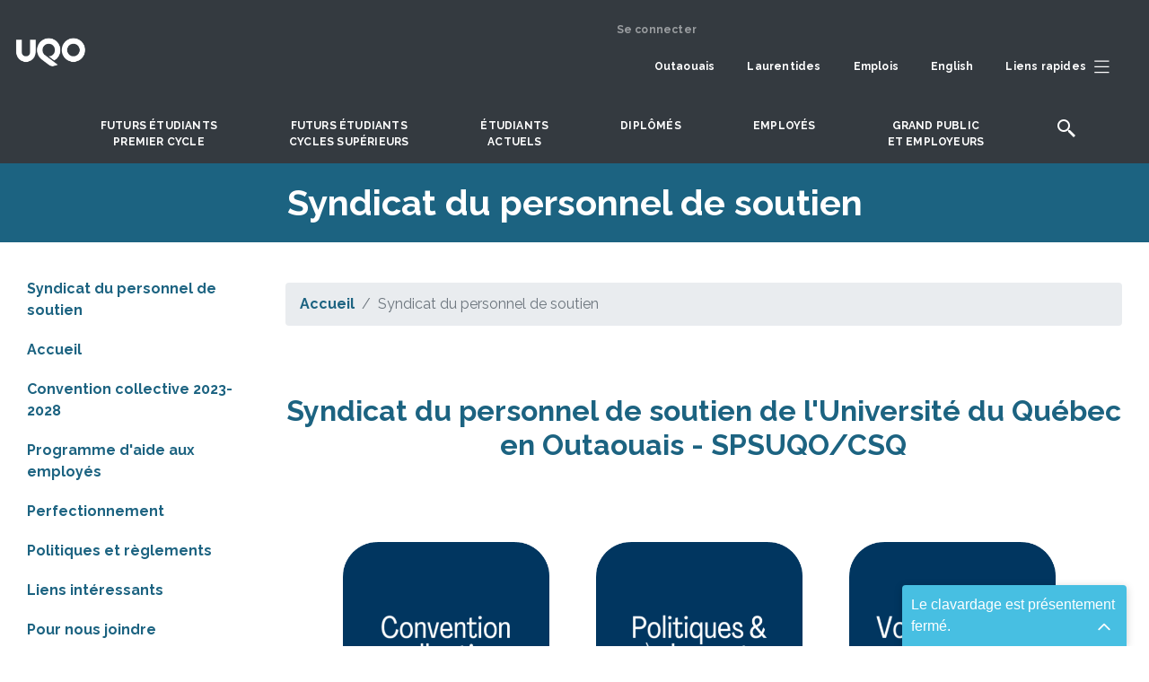

--- FILE ---
content_type: text/html; charset=UTF-8
request_url: https://uqo.ca/syndicat-soutien
body_size: 15274
content:


<!DOCTYPE html>
<html lang="fr" dir="ltr" prefix="og: https://ogp.me/ns#">
  <head>
    <meta charset="utf-8" />
<link rel="canonical" href="https://uqo.ca/syndicat-soutien" />
<meta name="Generator" content="Drupal 10 (https://www.drupal.org)" />
<meta name="MobileOptimized" content="width" />
<meta name="HandheldFriendly" content="true" />
<meta name="viewport" content="width=device-width, initial-scale=1.0" />
<link rel="icon" href="/sites/default/files/favicon_0_1.ico" type="image/vnd.microsoft.icon" />

    <title>Syndicat du personnel de soutien | Université du Québec en Outaouais</title>
    <link rel="stylesheet" media="all" href="/sites/default/files/css/css_IO3Mm77RXAIEVBTXZXdFC-emBLHxbzyEwNVoyaQU-Og.css?delta=0&amp;language=fr&amp;theme=uqo_radix&amp;include=eJxdTm0OwiAMvRCOI5FCuwRldLZlG7cXNTOLf17eZ9P0IMzGEiAlFsxc_Y9Ns3A1qujS2YrMpiawBoOo_g1utMmjtBXKBHc4XIHOzUJsuSCJt50Tl6CUbBw9U8yaeCPpniuN3GlXo8VHUHLtyUEA8-Hn8cEtJ676Z161Wi_X0Zt9vS3Trv6D08LYCr0AOZVfkQ" />
<link rel="stylesheet" media="all" href="//fonts.googleapis.com/css2?family=Material+Symbols+Rounded:opsz,wght,FILL,GRAD@20..48,100..700,0..1,-50..200" />
<link rel="stylesheet" media="all" href="//fonts.googleapis.com/css2?family=Playfair+Display:ital,wght@0,400;0,500;0,600;0,700;0,800;0,900;1,400;1,500;1,600;1,700;1,800;1,900&amp;family=Raleway:ital,wght@0,100;0,200;0,300;0,400;0,500;0,600;0,700;0,800;0,900;1,100;1,200;1,300;1,400;1,500;1,600;1,700;1,800;1,900" />
<link rel="stylesheet" media="all" href="/sites/default/files/css/css_azvMRKO9eV71I8aQYO7hmzy24eZl_HJ7oUrOYmhL2Fw.css?delta=3&amp;language=fr&amp;theme=uqo_radix&amp;include=eJxdTm0OwiAMvRCOI5FCuwRldLZlG7cXNTOLf17eZ9P0IMzGEiAlFsxc_Y9Ns3A1qujS2YrMpiawBoOo_g1utMmjtBXKBHc4XIHOzUJsuSCJt50Tl6CUbBw9U8yaeCPpniuN3GlXo8VHUHLtyUEA8-Hn8cEtJ676Z161Wi_X0Zt9vS3Trv6D08LYCr0AOZVfkQ" />

    <script type="application/json" data-drupal-selector="drupal-settings-json">{"path":{"baseUrl":"\/","pathPrefix":"","currentPath":"group\/5681","currentPathIsAdmin":false,"isFront":false,"currentLanguage":"fr","themeUrl":"themes\/custom\/uqo_radix"},"pluralDelimiter":"\u0003","suppressDeprecationErrors":true,"gtag":{"tagId":"G-0CNLMZ5GQP","consentMode":false,"otherIds":[],"events":[],"additionalConfigInfo":[]},"ajaxPageState":{"libraries":"[base64]","theme":"uqo_radix","theme_token":null},"ajaxTrustedUrl":[],"gtm":{"tagId":null,"settings":{"data_layer":"dataLayer","include_classes":false,"allowlist_classes":"","blocklist_classes":"","include_environment":false,"environment_id":"","environment_token":""},"tagIds":["GTM-MRNJ56M","GTM-NDNKHVH"]},"ckeditorAccordion":{"accordionStyle":{"collapseAll":1,"keepRowsOpen":0,"animateAccordionOpenAndClose":1,"openTabsWithHash":0,"allowHtmlInTitles":0}},"miniorange_saml":{"base_url":"https:\/\/uqo.ca"},"user":{"uid":0,"permissionsHash":"b37c923570cc4e59b347ec510951d6b46e7f06230f594fcbf06a36b2d0fce0e8"}}</script>
<script src="/sites/default/files/js/js_w02XsCu_eD-btQ_Klv2-pmK0T5nJPyutnh4rV6CT4Do.js?scope=header&amp;delta=0&amp;language=fr&amp;theme=uqo_radix&amp;include=eJxdiksOwyAMRC-E8JGQAy4yBbvFrpTevqSLfrIZzXszaEaeWBpl1wnNYuGig1NWMRIP-UqF15QwZ52FVeDT4mWqOEn5vjZVN594S46bwRGhqtZOS1SoK84cseH-L0cYLKwTpVIyHB1OHJ3Mw-OuaWLhHcyfnX74aG_3Atg9WFg"></script>
<script src="/modules/contrib/google_tag/js/gtag.js?t70ytn"></script>
<script src="/modules/contrib/google_tag/js/gtm.js?t70ytn"></script>

      </head>
  <body class="path-group language--fr">
            <a href="#main-content" class="visually-hidden focusable">
      Aller au contenu principal
    </a>
    <noscript><iframe src="https://www.googletagmanager.com/ns.html?id=GTM-MRNJ56M"
                  height="0" width="0" style="display:none;visibility:hidden"></iframe></noscript>
<noscript><iframe src="https://www.googletagmanager.com/ns.html?id=GTM-NDNKHVH"
                  height="0" width="0" style="display:none;visibility:hidden"></iframe></noscript>

      <div class="dialog-off-canvas-main-canvas" data-off-canvas-main-canvas>
    
<div class="page">
  <div class="sticky-top">
  
                <div>
             
  <div class="views-element-container block block--site-avertissements--en-tete-du-site">

  
    

            <div>
<div class="d-none d-xl-block view js-view-dom-id-6dca2f58e900ca23f7b3df4b6956fae43cd5c0223f02cfff02b8472af9f3ef28 view-avertissements-en-tete-du-site">
       
        
        
        
        
        
        
        
        
        </div>
</div>

      
  </div>


         </div>
	   		   
       



<nav class="navbar navbar-expand-xl py-3 justify-content-between navbar-dark  bg-grey">
      <div class="container">
  
                            
  <div class="block block--identitedusite block--system-branding">

  
    

          
  <a href="/" class="navbar-brand d-flex align-items-center " aria-label="">
            
  <img src="/sites/default/files/logo_blanc.png" width="30"  alt="Université du Québec en Outaouais logo" class="me-2" />

        
  </a>

    
  </div>


                      
                          <div class="me-auto">
                 
  <div class="block block--identitedusite-2 block--system-branding">

  
    

          
  <a href="/" class="navbar-brand d-flex align-items-center " aria-label="">
        
  </a>

    
  </div>

  <div class="views-element-container block block--avertissement-en-tete-du-site--mobile">

  
    

            <div>
<div class="avertissement--mobile avertissement__mobile view js-view-dom-id-91c03f69e2fe991b763c029e0757c09c23b6b8eb0f7e5f168ae21554d707ccfe view-avertissements">
       
        
        
        
        
        
        
        
        
        </div>
</div>

      
  </div>


             </div>
                    
  <button class="navbar-toggler" type="button" data-bs-toggle="collapse" data-bs-target=".navbar-collapse" aria-controls="navbar-collapse" aria-expanded="false" aria-label="Toggle navigation">
    <span class="navbar-toggler-icon"></span>
  </button>

  <div class="collapse navbar-collapse">

               	         <div class="ms-auto">
	                
  <div class="block block--menuducomptedelutilisateur block--system-menu">

  
    

            
  


  <ul class="nav navbar-nav">
                          
                
        <li class="nav-item">
                      <a href="/user/login" class="nav-link" data-drupal-link-system-path="user/login">Se connecter</a>
                  </li>
            </ul>


      
  </div>

  <div class="block--type-basic block block--basic block--topmenu">

  
    

            

            <div class="field field--name-body field--type-text-with-summary field--label-hidden field__item"><div><div class="row"><div class="col-12"><div class="navbar-right main_menu_collapse"><ul><li><a class="nav-link left-to-right" href="/outaouais">Outaouais</a></li><li><a class="nav-link left-to-right" href="/saint-jerome">Laurentides</a></li><li><a class="nav-link left-to-right" href="/emplois">Emplois</a></li><li><a class="nav-link left-to-right" href="/english">English</a></li><li><a class="nav-link left-to-right" href="#collapseSubTop" aria-controls="collapseSubTop" aria-expanded="false" data-bs-toggle="collapse" role="button"><span>Liens rapides</span><img class="px-2 w-auto" src="/sites/default/files/SVG/hamburger.svg" alt="liens rapides" width="20" height="20" loading="lazy"></a></li></ul></div></div></div></div></div>
      

      
  </div>

  <div class="views-element-container block block--avertissement--barre-de-navigation">

  
    

            <div>
<div class="d-none d-xl-block position-absolute view js-view-dom-id-f14c07d27405ae49b557594504a0ada763ec22f94061758d06ce025506fffb3e view-avertissements">
       
        
        
        
        
        
        
        
        
        </div>
</div>

      
  </div>

  <div class="block--type-basic block block--basic block--testmenuformatmobile">

  
    

            

            <div class="field field--name-body field--type-text-with-summary field--label-hidden field__item"><div class="d-xl-none d-xxl-block text-white nav-mobile overflow-1 pt-1"><form class="search-form google-cse needs-validation form" data-drupal-selector="search-form" action="/search/google" method="get" id="search-form" accept-charset="UTF-8"><div class="container-inline js-form-wrapper form-wrapper" data-drupal-selector="edit-basic" id="edit-basic"><div class="js-form-item form-item js-form-type-search form-item-keys js-form-item-keys form-group"><div class="search_button d-flex flex-wrap align-items-end"><div class="mr-2"><label class="form-label" for="edit-keys">Saisissez vos mots-clés</label> <input class="form-search form-control" data-drupal-selector="edit-keys" type="search" id="edit-keys" name="keys" value size="35" maxlength="255"></div><p class="search_mobile"><input class="js-form-submit form-submit btn btn-primary m-0" data-drupal-selector="edit-submit" type="submit" id="edit-submit" name="op" value="Rechercher"></p></div></div></div></form><div><ul><li><a href="/">Outaouais</a></li><li><a href="/saint-jerome">Laurentides</a></li><li><a href="/urgence">Mesures d'urgences</a></li></ul><hr><ul><li><a class="fs-5" href="/premiercycle">Futurs étudiants premier cycle</a></li><li><a class="fs-5" href="/cyclessuperieurs">Futurs étudiants cycles supérieurs</a></li><li><a class="fs-5" href="/etudiants">Étudiants actuels</a></li><li><a class="fs-5" href="/diplomes">Diplomés</a></li><li><a class="fs-5" href="/employes">Employés</a></li><li><a class="fs-5" href="/grand-public">Grand public et entreprises</a></li></ul><hr><ul><li><a href="/propos">À props de l'UQO</a></li><li><a href="/direction-services">Direction et services</a></li><li><a href="/departements-modules">Départements et modules</a></li><li><a href="/international">International</a></li><li><a href="/recherche">Recherche et création</a></li><li><a href="/emplois">Offres d'emploi</a></li></ul><hr><ul><li><a href="/biblio">Bibliothèque</a></li><li><a href="/bottin">Bottin du personnel</a></li><li><a href="/stationnement">Stationnement</a></li><li><a href="/english">English</a></li><li><a href="/joindre">Pour nous joindre</a></li><li><a href="/contact/">Webmestre</a></li></ul></div><div class="text-center"><p class="my-1">&nbsp;</p><div aria-expanded="false" data-bs-target=".navbar-collapse" data-bs-toggle="collapse" aria-controls="navbar-collapse" aria-label="Toggle navigation" type="button"><img class="w-auto" src="/sites/default/files/inline-images/cross_submenu.png" alt="fermer" width="16" height="16" loading="lazy"></div></div></div></div>
      

      
  </div>


	         </div>
                    </div>

      </div>
  </nav>
	 
	  <div class="sub_menu_top container-fluid">
                   
  <div class="block--type-basic block block--basic block--subtopmenu">

  
    

            

            <div class="field field--name-body field--type-text-with-summary field--label-hidden field__item"><div class="collapse" data-bs-parent="#bs-menu-sub-top-menu" id="collapseSubTop"><div><div class="d-flex justify-content-around"><div class="row pt-3 "><div class="col-3"><ul><li><a href="/">Accueil</a></li><li><a href="/biblio">Bibliothèque</a></li><li><a href="/bottin">Bottin du personnel</a></li><li><a href="/joindre">Pour nous joindre</a></li><li><a href="/contact">Webmestre</a></li></ul></div><div class="col-3"><ul><li><a href="/futurs-etudiants/guide-etudes" target="_blank">Guide des études</a></li><li><a href="/admission">Demande d'admission</a></li><li class="lh-sm"><a href="https://etudier.uqo.ca/programmes">Banque de programmes</a></li><li><a href="/stages">Stages</a></li></ul></div><div class="col-3"><ul><li class="lh-sm"><a href="/etudiants/financer-vos-etudes">Bourses et aide financière</a></li><li><a href="/international/etudiants-de-luqo-sortants">Séjour à l'international</a></li><li class="lh-sm"><a href="/international/personnes-etudiantes-internationales-entrants">Étudiants internationaux</a></li></ul></div><div class="col-3"><ul><li><a href="/direction-services">Direction et services</a></li><li class="lh-sm"><a href="/departements-modules">Départements et modules</a></li><li><a href="/emplois">Offres d'emploi</a></li><li><a href="/stationnement">Stationnement</a></li></ul></div></div></div></div><div class="row"><div class="col-12"><div class="col-12 text-center"><p><a href="#collapseSubTop" aria-expanded="false" data-bs-parent="#bs-menu-sub-top-menu" data-bs-toggle="collapse" role="button"><img class="w-auto" src="/sites/default/files/inline-images/cross_submenu.png" alt="fermer" width="16" height="16" loading="lazy"></a></p></div></div></div></div></div>
      

      
  </div>


	     </div>
     
	        <div id="bs-menu-principal">
		   <header class="d-flex justify-content-sm-center bg-grey  text-center">
                   
  <div class="block--type-basic block block--basic block--menuprincpale">

  
    

            

            <div class="field field--name-body field--type-text-with-summary field--label-hidden field__item"><div class="main_menu_collapse"><navbar class="navbar p-0">
    <ul>
        <li>
            <a class="nav-link left-to-right" aria-controls="premier-cycle" aria-expanded="false" data-bs-toggle="collapse" href="#premier-cycle" role="button">Futurs étudiants<span class="d-block"> </span>premier cycle</a>
        </li>
        <li>
            <a class="nav-link left-to-right" aria-controls="cycle-superieurs" aria-expanded="false" data-bs-toggle="collapse" href="#cycle-superieurs" role="button">Futurs étudiants<span class="d-block"> </span>cycles supérieurs</a>
        </li>
        <li>
            <a class="nav-link left-to-right" aria-controls="collapseEtudiant" aria-expanded="false" data-bs-toggle="collapse" href="#collapseEtudiant" role="button">Étudiants<span class="d-block"> </span>actuels</a>
        </li>
        <li>
            <a class="nav-link left-to-right" href="/diplomes">DIPLÔMÉS</a>
        </li>
        <li>
            <a class="nav-link left-to-right" aria-controls="collapseEmployes" aria-expanded="false" data-bs-toggle="collapse" href="#collapseEmployes" role="button">Employés</a>
        </li>
        <li>
            <a class="nav-link left-to-right" aria-controls="collapsePublic" aria-expanded="false" data-bs-toggle="collapse" href="#collapsePublic" role="button">Grand public<span class="d-block"> </span>et employeurs</a>
        </li>
        <li>
            <a class="nav-link" aria-controls="collapseSearch" aria-expanded="false" data-bs-toggle="collapse" href="#collapseSearch" role="button"><img data-entity-uuid src="/sites/default/files/inline-images/icons-search-uqo.png" loading="lazy"></a>
        </li>
    </ul>
    </navbar></div></div>
      

      
  </div>

	
           </header>
		 
		   <div class="container-fluid h-0">
                   
  <div class="block--type-basic block block--basic block--blocmenupremiercycle">

  
    

            

            <div class="field field--name-body field--type-text-with-summary field--label-hidden field__item"><div class="container collapse sub-menu-principal" data-bs-parent="#bs-menu-principal" id="premier-cycle"><div class="container card overflow-1"><div class="col-12"><div class="row"><div class="col-md-10 pt-3 pl-55 bloc-transparent"><div class="row"><div class="col-10"><h3 class="font-weight-bold pt-3"><a href="/premiercycle">Futurs étudiants premier cycle</a></h3></div><div class="col-2 scroll-bottom">&nbsp;</div></div><div class="row"><div class="col-12"><div class="d-flex align-items-center font-select font-weight-bold pt-3 pb-4"><span>Domaines d'études:</span> <select class="form-select form-select-lg mb-10" name="premierCycle" onchange="window.location.href=this.value" aria-label=".form-select-lg">
                                                                                                                                                                                                                                                                                                                                                                                                                                                                                                                                                                                                                                                                                                                                                                                                                                                                                                                                                                                                                                                                                                                                                                                                                                                                                                                                                                                                                                                                                                                                                                                                                                                                                                                                                                                                                                                                                                                                                                                                                                                                                                                                                                                                                                                                                                                                                                                                <option disabled="disabled"></option>
                                                                                                                                                                                                                                                                                                                                                                                                                                                                                                                                                                                                                                                                                                                                                                                                                                                                                                                                                                                                                                                                                                                                                                                                                                                                                                                                                                <option value="#" selected>Choisissez votre domaine d'études</option>                                                                                                                                                                                                                                                                                                                                                                                                                                                                                                                                                                                                                                                                                                                                                                                                                                                                                                                                    <option disabled="disabled"></option>
                                                                                                                                                                                                                                                                                                                                                                                                                                                                                                                                                                                                                                                                                                                                                                                                                                                                                                                                                                                                                                                                                                                                                                                                                                                                                                                                                                                                                                                                <option value="/mod/education/certificat-accompagnement-lenseignement-secondaire">Accompagnement à l'enseignement secondaire</option>
                                                                                                                                                                                                                                                                                                                                                                                                                                                                                                                                                                                                                                                                                                                                                                                                                                                                                                                                                                                                                                                                                                                                                                                                                                                                                                                                                                                                                                                                                                                                    <option value="/mod/sciences-administration/etudes-administration">Administration</option>
                                                                                                                                                                                                                                                                                                                                                                                                                                                                                                                                                                                                                                                                                                                                                                                                                                                                                                                                                                                                                                                                                                                                                                                                                                                                                                                                                                                                                                                                                                                                    <option value="/mod/education/certificat-approches-educatives">Approches éducatives</option>
                                                                                                                                                                                                                                                                                                                                                                                                                                                                                                                                                                                                                                                                                                                                                                                                                                                                                                                                                                                                                                                                                                                                                                                                                                                                                                                                                                                                                                                                                                                                    <option value="/edac/arts-visuels">Arts visuels</option>
                                                                                                                                                                                                                                                                                                                                                                                                                                                                                                                                                                                                                                                                                                                                                                                                                                                                                                                                                                                                                                                                                                                                                                                                                                                                                                                                                                                                                                                                                                                                    <option value="/direction-services/decanat-etudes/grades-bachelier-par-cumul-certificats">Baccalauréats par cumul</option>
                                                                                                                                                                                                                                                                                                                                                                                                                                                                                                                                                                                                                                                                                                                                                                                                                                                                                                                                                                                                                                                                                                                                                                                                                                                                                                                                                                                                                                                                                                                                    <option value="/edac/bande-dessinee">Bande dessinée</option>
                                                                                                                                                                                                                                                                                                                                                                                                                                                                                                                                                                                                                                                                                                                                                                                                                                                                                                                                                                                                                                                                                                                                                                                                                                                                                                                                                                                                                                                                                                                                    <option value="/mod/sciences-sociales/communication">Communication</option>
                                                                                                                                                                                                                                                                                                                                                                                                                                                                                                                                                                                                                                                                                                                                                                                                                                                                                                                                                                                                                                                                                                                                                                                                                                                                                                                                                                                                                                                                                                				    <option value="/mod/sciences-comptables/programme-court-premier-cycle-comptabilite-financiere">Comptabilité financière</option>
                                                                                                                                                                                                                                                                                                                                                                                                                                                                                                                                                                                                                                                                                                                                                                                                                                                                                                                                                                                                                                                                                                                                                                                                                                                                                                                                                                                                                                                                                                                                    <option value="/edac/design-graphique">Design graphique</option>
                                                                                                                                                                                                                                                                                                                                                                                                <option value="/mod/sciences-sociales/certificat-developpement-territoires">Développement des territoires</option>
                                                                                                                                                                                                                                                                                                                                                                                                                                                                                                                                                                                                                                                                                                                                                                                                                                                                                                                                                                                                                                                                                                                                                                                                                                                                                                                                                                                                                                                                                                                                    <option value="/mod/sciences-sociales/developpement-international">Développement international</option>
                                                                                                                                                                                                                                                                                                                                                                                                                                                                                                                                                                                                                                                                                                                                                                                                                                                                                                                                                                                                                                                                                                                                                                                                                                                                                                                                                                                                                                                                                                                                    <option value="/mod/droit/baccalaureat-droit">Droit</option>
                                                                                                                                                                                                                                                                                                                                                                                                                                                                                                                                                                                                                                                                                                                                                                                                                                                                                                                                                                                                                                                                                                                                                                                                                                                                                                                                                                                                                                                                                                                                    <option value="/mod/sciences-administration/certificat-droit-lentreprise-du-travail">Droit de l’entreprise et du travail</option>
                                                                                                                                                                <option value="/mod/droit/le-certificat-en-droit">Droit général</option>
                                                                                                                                                                                                                                                                                                                                                                                                                                                                                                                                                                                                                                                                                                                                                                                                                                                                                                                                                                                                                                                                                                                                                                                                                                                                                                                                                                                                                                                                                                                                    <option value="/mod/sciences-naturelles/ecologie-environnement">Écologie et environnement</option>
                                                                                                                                                                                                                                                                                                                                                                                                                                                                                                                                                                                                                                                                                                                                                                                                                                                                                                                                                                                                                                                                                                                                                                                                                                                                                                                                                                                                                                                                                                                                    <option value="/mod/sciences-sociales/economique">Économique</option>
                                                                                                                                                                                                                                                                                                                                                                                                                                                                                                                                                                                                                                                                                                                                                                                                                                                                                                                                                                                                                                                                                                                                                                                                                                                                                                                                                                                                                                                                                                                                    <option value="/mod/education/baccalaureat-education-prescolaire-enseignement-primaire">Éducation préscolaire et en enseignement primaire</option>
                                                                                                                                                                                                                                                                                                                                                                                                                                                                                                                                                                                                                                                                                                                                                                                                                                                                                                                                                                                                                                                                                                                                                                                                                                                                                                                                                                                                                                                                                                                                    <option value="/mod/education/baccalaureat-enseignement-arts">Enseignement des arts – arts visuels et médiatiques</option>
                                                                                                                                                                                                                                                                                                                                                                                                                                                                                                                                                                                                                                                                                                                                                                                                                                                                                                                                                                                                                                                                                                                                                                                                                                                                                                                                                                                                                                                                                                                                    <option value="/mod/education/baccalaureat-enseignement-adaptation-scolaire-profil-primaire">Enseignement en adaptation scolaire – primaire</option>
                                                                                                                                                                                                                                                                                                                                                                                                                                                                                                                                                                                                                                                                                                                                                                                                                                                                                                                                                                                                                                                                                                                                                                                                                                                                                                                                                                                                                                                                                                                                    <option value="/mod/education/baccalaureat-enseignement-adaptation-scolaire-profil-secondaire-jeunes-adultes">Enseignement en adaptation scolaire – secondaire</option>
                                                                                                                                                                                                                                                                                                                                                                                                                                                                                                                                                                                                                                                                                                                                                                                                                                                                                                                                                                                                                                                                                                                                                                                                                                                                                                                                                                                                                                                                                                                                    <option value="/mod/education/baccalaureat-enseignement-secondaire">Enseignement secondaire</option>
                                                                                                                                                                                                                                                                                                                                                                                                                                                                                                                                                                                                                                                                                                                                                                                                                                                                                                                                                                                                                                                                                                                                                                                                                                                                                                                                                                                                                                                                                                                                    <option value="/premiercycle/baccalaureat-es-arts-general">Ès arts général</option>
                                                                                                                                                                                                                                                                                                                                                                                                                                                                                                                                                                                                                                                                                                                                                                                                                                                                                                                                                                                                                                                                                                                                                                                                                                                                                                                                                                                                                                                                                                                                    <option value="/mod/sciences-sociales/certificat-etudes-genre">Études de genre</option>
                                                                                                                                                                                                                                                                                                                                                                                                                                                                                                                                                                                                                                                                                                                                                                                                                                                                                                                                                                                                                                                                                                                                                                                                                                                                                                                                                                                                                                                                                                                                    <option value="/mod/ingenierie/baccalaureat-genie-electrique">Génie électrique</option>
                                                                                                                                                                                                                                                                                                                                                                                                                                                                                                                                                                                                                                                                                                                                                                                                                                                                                                                                                                                                                                                                                                                                                                                                                                                                                                                                                                                                                                                                                                                                    <option value="/mod/ingenierie/genie-informatique">Génie informatique</option>
                                                                                                                                                                                                                                                                                                                                                                                                <option value="/mod/sciences-sociales/certificat-geographie-environnement">Géographie et environnement</option>
                                                                                                                                                                                                                                                                                                                                                                                                                                                                                                                                                                                                                                                                                                                                                                                                                                                                                                                                                                                                                                                                                                                                                                                                                                                                                                                                                                                                                                                                                                                                    <option value="/mod/sciences-administration/certificat-gestion-technologies-daffaires">Gestion des technologies d'affaires</option>
                                                                                                                                                                                                                                                                                                                                                                                                                                                                                                                                                                                                                                                                                                                                                                                                                                                                                                                                                                                                                                                                                                                                                                                                                                                                                                                                                                                                                                                                                                                                    <option value="/mod/informatique/programme-court-premier-cycle-gestion-technologies-linformation">Gestion des technologies de l’information</option>
                                                                                                                                                                                                                                                                                                                                                                                                                                                                                                                                                                                                                                                                                                                                                                                                                                                                                                                                                                                                                                                                                                                                                                                                                                                                                                                                                                                                                                                                                                                                    <option value="/mod/sciences-administration/programme-court-premier-cycle-gestion-developpement-pme">Gestion et développement de PME</option>
                                                                                                                                                                                                                                                                                                                                                                                                                                                                                                                                                                                                                                                                                                                                                                                                                                                                                                                                                                                                                                                                                                                                                                                                                                                                                                                                                                                                                                                                                                                                    <option value="/mod/sciences-administration/gestion-evaluation-immobilieres">Gestion et évaluation immobilières</option>
                                                                                                                                                                                                                                                                                                                                                                                                                                                                                                                                                                                                                                                                                                                                                                                                                                                                                                                                                                                                                                                                                                                                                                                                                                                                                                                                                                                                                                                                                                                                    <option value="/mod/informatique/certificat-gouvernance-cybersecurite">Gouvernance et cybersécurité</option>
                                                                                                                                                                                                                                                                                                                                                                                                                                                                                                                                                                                                                                                                                                                                                                                                                                                                                                                                                                                                                                                                                                                                                                                                                                                                                                                                                                                                                                                                                                                                    <option value="/mod/sciences-sociales/histoire">Histoire</option>
                                                                                                                                                                                                                                                                                                                                                                                                                                                                                                                                                                                                                                                                                                                                                                                                                                                                                                                                                                                                                                                                                                                                                                                                                                                                                                                                                                                                                                                                                                                                    <option value="/edac/histoire-lart">Histoire de l'art</option>
                                                                                                                                                                                                                                                                                                                                                                                                                                                                                                                                                                                                                                                                                                                                                                                                                                                                                                                                                                                                                                                                                                                                                                                                                                                                                                                                                                                                                                                                                                                                    <option value="/mod/sciences-sociales/communication">Information et médias numériques</option>
                                                                                                                                                                                                                                                                                                                                                                                                                                                                                                                                                                                                                                                                                                                                                                                                                                                                                                                                                                                                                                                                                                                                                                                                                                                                                                                                                                                                                                                                                                                                    <option value="/mod/informatique/informatique-0">Informatique</option>
                                                                                                                                                                                                                                                                                                                                                                                                                                                                                                                                                                                                                                                                                                                                                                                                                                                                                                                                                                                                                                                                                                                                                                                                                                                                                                                                                                                                                                                                                                                                    <option value="/mod/informatique/certificat-informatique-gestion">Informatique de gestion</option>
                                                                                                                                                                                                                                                                                                                                                                                                                                                                                                                                                                                                                                                                                                                                                                                                                                                                                                                                                                                                                                                                                                                                                                                                                                                                                                                                                                                                                                                                                                                                    <option value="/innovation-numerique">Innovation numérique</option>
                                                                                                                                                                                                                                                                                                                                                                <option value="/kinesiologie">Kinésiologie appliquée aux activités physiques adaptées</option>
                                                                                                                                                                                                                                                                                                                                                                                                                                                                                                                                                                                                                                                                                                                                                                                                                                                                                                                                                                                                                                                                                                                                                                                                                                                                                                                                                                                                                                                                                                                                  <option value="/edac/museologie-patrimoines">Muséologie et patrimoines</option>
                                                                                                                                                                                                                                                                                                                                                                                                                                                                                                                                                                                                                                                                                                                                                                                                                                                                                                                                                                                                                                                                                                                                                                                                                                                                                                                                                                                                                                                                                                                                    <option value="/mod/psychoeducation/futurs-etudiants-premier-cycle">Psychoéducation</option>
                                                                                                                                                                                                                                                                                                                                                                                                                                                                                                                                                                                                                                                                                                                                                                                                                                                                                                                                                                                                                                                                                                                                                                                                                                                                                                                                                                                                                                                                                                                                    <option value="/mod/psychologie/psychologie">Psychologie</option>
                                                                                                                                                                                                                                                                                                                                                                                                                                                                                                                                                                                                                                                                                                                                                                                                                                                                                                                                                                                                                                                                                                                                                                                                                                                                                                                                                                                                                                                                                                                                    <option value="/mod/relations-industrielles/certificat-psychologie-du-travail-organisations">Psychologie du travail et des organisations</option>
                                                                                                                                                                                                                                                                                                                                                                                                                                                                                                                                                                                                                                                                                                                                                                                                                                                                                                                                                                                                                                                                                                                                                                                                                                                                                                                                                                                                                                                                                                                                    <option value="/mod/lettres/redaction-professionnelle">Rédaction professionnelle</option>
                                                                                                                                                                                                                                                                                                                                                                                                                                                                                                                                                                                                                                                                                                                                                                                                                                                                                                                                                                                                                                                                                                                                                                                                                                                                                                                                                                                                                                                                                                                                    <option value="/mod/sciences-administration/programme-court-premier-cycle-relation-client-marketing">Relation client et marketing</option>
                                                                                                                                                                                                                                                                                                                                                                                                                                                                                                                                                                                                                                                                                                                                                                                                                                                                                                                                                                                                                                                                                                                                                                                                                                                                                                                                                                                                                                                                                                                                    <option value="/mod/relations-industrielles/relations-industrielles-ressources-humaines">Relations industrielles et ressources humaines</option>
                                                                                                                                                                                                                                                                                                                                                                                                                                                                                                                                                                                                                                                                                                                                                                                                                                                                                                                                                                                                                                                                                                                                                                                                                                                                                                                                                                                                                                                                                                                                    <option value="/mod/informatique/certificat-reseaux-informatiques-cybersecurite">Réseaux informatiques et cybersécurité</option>
                                                                                                                                                                                                                                                                                                                                                                                                                                                                                                                                                                                                                                                                                                                                                                                                                                                                                                                                                                                                                                                                                                                                                                                                                                                                                                                                                                                                                                                                                                                                    <option value="/mod/relations-industrielles/certificat-sante-securite-travail">Santé et sécurité au travail</option>
                                                                                                                                                                                                                                                                                                                                                                                                                                                                                                                                                                                                                                                                                                                                                                                                                                                                                                                                                                                                                                                                                                                                                                                                                                                                                                                                                                                                                                                                                                                                    <option value="/mod/sciences-sociales/science-politique">Science politique</option>
                                                                                                                                                                                                                                                                                                                                                                                                                                                                                                                                                                                                                                                                                                                                                                                                                                                                                                                                                                                                                                                                                                                                                                                                                                                                                                                                                                                                                                                                                                                                    <option value="/mod/sciences-comptables/sciences-comptables-0">Sciences comptables</option>
                                                                                                                                                                                                                                                                                                                                                                                                                                                                                                                                                                                                                                                                                                                                                                                                                                                                                                                                                                                                                                                                                                                                                                                                                                                                                                                                                                                                                                                                                                                                    <option value="/mod/sciences-infirmieres/futurs-etudiants-premier-cycle">Sciences infirmières</option>
                                                                                                                                                                                                                                                                                                                                                                                                                                                                                                                                                                                                                                                                                                                                                                                                                                                                                                                                                                                                                                                                                                                                                                                                                                                                                                                                                                                                                                                                                                                                    <option value="/mod/sciences-sociales/sociologie">Sociologie</option>
                                                                                                                                                                                                                                                                                                                                                                                                                                                                                                                                                                                                                                                                                                                                                                                                                                                                                                                                                                                                                                                                                                                                                                                                                                                                                                                                                                                                                                                                                                                                    <option value="/mod/informatique/certificat-technologies-linformation">Technologies de l’information</option>
                                                                                                                                                                                                                                                                                                                                                                                                                                                                                                                                                                                                                                                                                                                                                                                                                                                                                                                                                                                                                                                                                                                                                                                                                                                                                                                                                                                                                                                                                                                                    <option value="/mod/lettres/baccalaureat-traduction-redaction">Traduction et rédaction</option>
                                                                                                                                                                                                                                                                                                                                                                                                                                                                                                                                                                                                                                                                                                                                                                                                                                                                                                                                                                                                                                                                                                                                                                                                                                                                                                                                                                                                                                                                                                                                    <option value="/mod/lettres/traduction-professionnelle">Traduction professionnelle</option>
                                                                                                                                                                                                                                                                                                                                                                                                                                                                                                                                                                                                                                                                                                                                                                                                                                                                                                                                                                                                                                                                                                                                                                                                                                                                                                                                                                                                                                                                                                                                    <option value="/mod/travail-social/futurs-etudiants-premier-cycle">Travail social</option>
                                                                                                                                                                                                                                                                                                                                                                                                                                                                                                                                                                                                                                                                                                                                                                                                                                                                                                                                                                                                                                                                                                                                                                                                                                                                                                                                                                <option disabled="disabled"></option>                                                                                                                                                                                                                                                                                                                                                                                                                                                                                                                                                                                                                                                                                                                                                                                                                                                                                                                                                                                                                                                                                                                                                                                                                                                                                                                                  </select></div></div></div><div class="sub-menu-principal-links row pt-2 pb-4"><div class="col-md-3"><h5><strong>Admission</strong></h5><ul><li><a href="https://admission.uqo.ca/">Demande d’admission</a></li><li><a href="/etudiants/admission/etapes">Admission : étapes à suivre</a></li><li><a href="/etudiants/admission/dates-limites-admission">Dates limites d’admission</a></li><li><a href="/etudiants/admission-etudiants-internationaux">Étudiants internationaux</a></li><li><a href="/etudiants/admission/pieces">Pièces requises pour l'admission</a></li><li><a href="/etudiants/admission/admission-conditionnelle-sur-la-base-d-un-dec">Admission conditionnelle au D.E.C</a></li><li><a href="/etudiants/attestation-residence-quebec">Attestation de résidence au Québec</a></li><li><a href="/etudiants/procuration">Procuration</a></li><li><a href="/etudiants/reconnaissance-acquis">Reconnaissance des acquis</a></li><li><a href="/etudiants/transfert-entre-campus">Transfert entre campus</a></li><li><a href="/etudiants/etudier-l-uqo/politique-sur-la-qualite-du-francais">Politique sur la qualité du français</a></li></ul></div><div class="col-md-3"><h5><strong>Études à l’UQO</strong></h5><ul><li><a href="/premiercycle/">Études de premier cycle</a></li><li><a href="/departements-modules">Modules et unité de gestion des études</a></li><li><a href="/futurs-etudiants/programmes-contingentes">Programmes contingentés</a></li><li><a href="/etudiants/reconnaissance-acquis">Reconnaissance des acquis</a></li><li><a href="/stages/lance-ta-carriere-tout-etudiant">Stages rémunérés coopératifs</a></li></ul><h5><strong>International</strong></h5><ul><li><a href="/international">Étudiants internationaux</a></li><li><a href="/international">Séjour à l’international</a></li></ul></div><div class="col-md-3"><h5><strong>Finances</strong></h5><ul><li><a href="/fraisdescolarite">Droits d'admission et Frais de scolarité</a></li><li><a href="/etudiants/bourses-detudes">Bourses</a></li><li><a href="/etudiants/aide-financiere">Aide financière</a></li></ul><h5><strong>Vie sur le campus</strong></h5><ul><li><a href="/vieetudiante">Vie étudiante</a></li><li><a href="/torrents">Sports universitaires</a></li><li><a href="/centre-sportif">Centre sportif</a></li><li><a href="/futurs-etudiants/logement">Logement</a></li></ul></div><div class="col-md-3"><h5><strong>Obtenir plus d’information</strong></h5><ul><li><a href="/tournee">Nous rencontrer</a></li><li><a href="/portes-ouvertes">Journée portes ouvertes</a></li><li><a href="/visite-guidee">Visites guidées</a></li><li><a href="/360">Visite virtuelle</a></li><li><a href="/futurs-etudiants/decouvrir-nos-regions">Régions</a></li><li><a href="/contact ">Demande de renseignements</a></li><li><a href="/joindre ">Nous joindre</a></li></ul></div></div></div><div class="sub-menu-principal-links col-md-2 bloc_sub_header"><p><a href="/futurs-etudiants"><img class="ml-4" src="/sites/default/files/SVG/programmes.svg" alt="Découvrez nos programmes" width="90" height="90" loading="lazy"></a></p><p><a href="/futurs-etudiants">Découvrez <span class="d-block">nos progammes</span></a></p><p><a href="https://admission.uqo.ca/" target="_blank"><img class="ml-3" src="/sites/default/files/SVG/admission.svg" alt="Admission en ligne" width="110" height="110" loading="lazy"></a></p><p><a href="https://admission.uqo.ca/" target="_blank">Admission <span class="d-block">en ligne</span></a></p></div></div><div class="row btn-collapse-sub-header"><div class="col-12 pt-2 pb-2"><div class="text-center"><p class="my-1"><a href="#premier-cycle" aria-expanded="false" data-bs-parent="#bs-menu-principal" data-bs-toggle="collapse" role="button"><img class="w-auto" src="/sites/default/files/inline-images/cross_submenu.png" alt="fermer" width="16" height="16" loading="lazy"></a></p></div></div></div></div></div></div></div>
      

      
  </div>

  <div class="block--type-basic block block--basic block--blocmenucyclesuperieurs">

  
    

            

            <div class="field field--name-body field--type-text-with-summary field--label-hidden field__item"><div class="container collapse sub-menu-principal" data-bs-parent="#bs-menu-principal" id="cycle-superieurs"><div class="container card overflow-1"><div class="row"><div class="col-12"><div class="row"><div class="col-md-10 pt-3 pl-55 bloc-transparent"><div class="row"><div class="col-10"><h3 class="font-weight-bold pt-3"><a href="/cyclessuperieurs">Futurs étudiants cycle supérieurs</a></h3></div><div class="col-2 scroll-bottom"><span class="cke_widget_wrapper cke_widget_inline cke_widget_image cke_image_nocaption cke_reset cke_widget_drag_handler_container" style="background-color:rgba(220,220,220,0.5);background-image:url(https://migration.uqo.ca/modules/contrib/ckeditor/vendor/plugins/widget/images/handle.png);display:none;" tabindex="-1" contenteditable="false" role="region" aria-label="Élément Bas du menu image"><img class="cke_reset cke_widget_drag_handler" src="[data-uri]" width="15" height="15" title="Cliquer et glisser pour déplacer" role="presentation" draggable="true" loading="lazy"></span><span style="background-color:rgba(220,220,220,0.5);background-image:url(https://uqo.ddev.site/modules/contrib/ckeditor/vendor/plugins/widget/images/handle.png);display:none;" aria-label="Élément Bas du menu image" contenteditable="false" role="region" tabindex="-1"><img src="[data-uri]" width="15" height="15" draggable="true" role="presentation" title="Cliquer et glisser pour déplacer" loading="lazy"></span><span style="background-color:rgba(220,220,220,0.5);background-image:url(https://migration.uqo.ca/core/assets/vendor/ckeditor/plugins/widget/images/handle.png);display:none;" aria-label="Élément Bas du menu image" contenteditable="false" role="region" tabindex="-1"><img src="[data-uri]" alt="scroll" width="15" height="15" draggable="true" loading="lazy" title="Cliquer et glisser pour déplacer"></span></div></div><div class="row"><div class="col-12"><div class="d-flex align-items-center font-select font-weight-bold pt-3 pb-4"><span>Domaines d'études:</span> <select class="form-select form-select-lg mb-10" name="cycleSup" onchange="window.location.href=this.value" aria-label=".form-select-lg">
                                                                                                                                                                                                                                                                                                                                                                                                                                                                                                                                                                                                                                                                                                                                                                                                                                                                                                                                                                                                            <option disabled="disabled"></option>
                                                                                                                                                                                                                                                                                                                                                                                                                                                                                                                                                                                                                                                                                                                                                                                                                                                            <option value="#" selected>Choisissez votre domaine d'études</option>
                                                                                                                                                                                                                                                                                                                                                                                                                                                                                                                                                                                                                                                                                                                                                                                                                                                                                                                                                                                                           <option disabled="disabled"></option>
                                                                                                                                                                                                                                                                                                                                                                                                                                                                                                                                                                                                                                                                                                                                                                                                                                                                                                                                                                                                            <option class="title-select-main" value="#">DEUXIÈME CYCLE</option> 
                                                                                                                                                                                                                                                                                                                                                                                                                                                                                                                                                                                                                                                                                                                                                                                                                                                                                                                                                                                                            <option value="/dep/sciences-education/programme-court-2e-cycle-accompagnement-du-developpement-professionnel">Accompagnement du développement professionnel des personnes enseignantes</option>
                                                                                                                                                                                                                                                                                                                                                                                                                                                                                                                                                                                                                                                                                                                                                                                                                                                                                                                                                                                                            <option value="/edac/maitrise-museologie-pratiques-arts">Arts et patrimoines</option>
                                                                                                                                                                                                                                                                                                                                                                                                                                                                                                                                                                                                                                                                                                                                                                                                                                                                                                                                                                                                            <option value="/dep/sciences-administratives/mba-maitrise-administration-affaires">Administration des affaires</option>
                                                                                                                                                                                                                                                                                                                                                                                                                                                                                                                                                                                                                                                                                                                                                                                                                                                                                                                                                                                                            <option value="/dep/sciences-naturelles/maitrise-biologie">Biologie</option>
                                                                                                                                                                                                                                                                                                                                                                                                                                                                                                                                                                                                                                                                                                                                                                                                                                                                                                                                                                                                            <option value="/dep/sciences-comptables/dess-comptabilite-professionnelle">Comptabilité professionnelle</option>
                                                                                                                                                                                                                                                                                                                                                                                                                                                                                                                                                                                                                                                                                                                                                                                                                                                                                                                                                                                                            <option value="/dep/sciences-administratives/programme-court-deuxieme-cycle-consultation">Consultation</option>
                                                                                                                                                                                                                                                                                                                                                                                                                                                                                                                                                                                                                                                                                                                                                                                                                                                                                                                                                                                                            <option value="/dep/psychoeducation-psychologie/dess-criminologie-clinique">Criminologie clinique</option>

<option value="/dep/informatique-ingenierie/dess-cybersecurite">Cybersécurité</option>
                                                                                                                                                                                                                                                                                                                                                                                                                                                                                                                                                                                                                                                                                                                                                                                                                                                                                                                                                                                                            <option value="/dep/sciences-administratives/maitrise-economie-financiere">Économie financière</option>
                                                                                                                                                                                                                                                                                                                                                                                                                                                                                                                                                                                                                                                                                                                                                                                                                                                                                                                                                                                                            <option value="/dep/sciences-education/maitrise-education">Éducation</option>
                                                                                                                                                                                                                                                                                                                                                                                                                                                                                                                                                                                                                                                                                                                                                                                                                                                                                                                                                                                                            <option value="/dep/sciences-education/maitrise-enseignement-secondaire-0">Enseignement secondaire</option>
                                                                                                                                                                                                                                                                                                                                                                                                                                                                                                                                                                                                                                                                                                                                                                                                                                                                                                                                                                                                            <option value="/dep/sciences-administratives/programme-court-deuxieme-cycle-entrepreneuriat">Entrepreneuriat</option>
                                                                                                                                                                                                                                                                                                                                                                                                                                                                                                                                                                                                                                                                                                                                                                                                                                                                                                                                                                                                            <option value="/dep/relations-industrielles/programme-court-deuxieme-cycle-equite-diversite-inclusion">Équité, diversité et inclusion</option>
                                                                                                                                                                                                                                                                                                                                                                                                                                                                                                                                                                                                                                                                                                                                                                                                                                                                                                                                                                                                            <option value="/dep/sciences-administratives/dess-finance">Finance</option>
                                                                                                                                                                                                                                                                                                                                                                                                                                                                                                                                                                                                                                                                                                                                                                                                                                                                                                                                                                                                          
                                                                                                                                                                                                                                                                                                                                                                                                                                                                                                                                                                                                                                                                                                                                                                                                                                                                                                                                                                                                            <option value="/dep/sciences-administratives/gestion-projet">Gestion de projet</option>
                                                                                                                                                                                                                                                                                                                                                                                                                                                                                                                                                                                                                                                                                                                                                                                                                                                                                                                                                                                                            <option value="/dep/sciences-administratives/programme-court-deuxieme-cycle-gestion-du-changement">Gestion du changement</option>
                                                                                                                                                                                                                                                                                                                                                                                                                                                                                                                                                                                                                                                                                                                                                                                                                                                                                                                                                                                                            <option value="/dep/sciences-naturelles/maitrise-gestion-durable-ecosystemes-forestiers">Gestion durable des écosystèmes forestiers</option>
                                                                                                                                                                                                                                                                                                                                                                                                                                                                                                                                                                                                                                                                                                                                                                                                                                                                                                                                                                                                            <option value="/dep/travail-social/programme-court-deuxieme-cycle-gestion-developpement-communautaires">Gestion et développement communautaires</option>
                                    <option value="/departement-dinformatique-et-dingenierie/dess-en-gestion-intelligente-de-lenergie">Gestion intelligente de l'énergie</option>
                                    <option value="/departement-de-travail-social/programme-court-de-deuxieme-cycle-en-infertilite-et-procreation">Infertilité et procréation assistée</option>
                                    <option value="/departement-dinformatique-et-dingenierie/maitrise-en-informatique">Informatique</option>
                                                                                                                                                                                                                                                                                                                                                                                                                                                                                                                                                                                                                                                                                                                                                                                                                                                                                                                                                                                                            <option value="/dep/sciences-education/dess-administration-scolaire">Leadership et gestion de l'éducation</option>
                                                                                                                                                                                                                                                                                                                                                                                                                                                                                                                                                                                                                                                                                                                                                                                                                                                                                                                                                                                                            <option value="/edac/maitrise-museologie-pratiques-arts">Muséologie</option>
                                                                                                                                                                                                                                                                                                                                                                                                                                                                                                                                                                                                                                                                                                                                                                                                                                                                                                                                                                                                            <option value="/dep/psychoeducation-psychologie/maitrise-psychoeducation">Psychoéducation</option>
                                                                                                                                                                                                                                                                                                                                                                                                                                                                                                                                                                                                                                                                                                                                                                                                                                                                                                                                                                                                            <option value="/dep/relations-industrielles/programmes-detudes">Relations industrielles et ressources humaines</option>
                                                                                                                                                                                                                                                                                                                                                                                                                                                                                                                                                                                                                                                                                                                                                                                                                                                                                                                                                                                                            <option value="/dep/informatique-ingenierie/dess-science-donnees-intelligence-artificielle">Science des données et intelligence artificielle</option>
                                                                                                                                                                                                                                                                                                                                                                                                                                                                                                                                                                                                                                                                                                                                                                                                                                                                                                                                                                                                            <option value="/dep/informatique-ingenierie/programmes-detudes-deuxieme-cycle">Sciences et technologies de l'information</option>
                                                                                                                                                                                                                                                                                                                                                                                                                                                                                                                                                                                                                                                                                                                                                                                                                                                                                                                                                                                                            <option value="/dep/sciences-infirmieres/programmes-detudes">Sciences infirmières</option>
                                                                                                                                                                                                                                                                                                                                                                                                                                                                                                                                                                                                                                                                                                                                                                                                                                                                                                                                                                                                            <option value="/dep/sciences-infirmieres/maitrise-sciences-infirmieres-concentration-sante-mentale-soins">Sciences infirmières – concentration en santé mentale et en soins psychiatriques</option>
                                                                                                                                                                                                                                                                                                                                                                                                                                                                                                                                                                                                                                                                                                                                                                                                                                                                                                                                                                                                            <option value="/dep/sciences-infirmieres/dess-sciences-infirmieres">Sciences infirmières - infirmière praticienne spécialisée</option>
                                                                                                                                                                                                                                                                                                                                                                                                                                                                                                                                                                                                                                                                                                                                                                                                                                                                                                                                                                                                            <option value="/dep/sciences-sociales/maitrise-sciences-sociales-du-developpement">Sciences sociales du développement</option>
                                                                                                                                                                                                                                                                                                                                                                                                                                                                                                                                                                                                                                                                                                                                                                                                                                                                                                                                                                                                            <option value="/dep/sciences-education/programme-court-deuxieme-cycle-technopedagogie">Technopédagogie</option>
                                                                                                                                                                                                                                                                                                                                                                                                                                                                                                                                                                                                                                                                                                                                                                                                                                                                                                                                                                                                            <option value="/dep/informatique-ingenierie/programme-court-deuxieme-cycle-telecommunications-securite">Télécommunications et sécurité</option>
                                                                                                                                                                                                                                                                                                                                                                                                                                                                                                                                                                                                                                                                                                                                                                                                                                                                                                                                                                                                            <option value="/dep/informatique-ingenierie/programme-court-deuxieme-cycle-traitement-donnees">Traitement des données</option>
                                                                                                                                                                                                                                                                                                                                                                                                                                                                                                                                                                                                                                                                                                                                                                                                                                                                                                                                                                                                            <option value="/dep/travail-social/maitrise-travail-social">Travail social</option>
                                                                                                                                                                                                                                                                                                                                                                                                                                                                                                                                                                                                                                                                                                                                                                                                                                                                                                                                                                                                            <option value="#"> </option>
                                                                                                                                                                                                                                                                                                                                                                                                                                                                                                                                                                                                                                                                                                                                                                                                                                                                                                                                                                                                            <option class="title-select-main" value="#">TROISIÈME CYCLE</option>
                                                                                                                                                                                                                                                                                                                                                                                                                                                                                                                                                                                                                                                                                                                                                                                                                                                                                                                                                                                                            <option value="/dep/sciences-education/doctorat-education">Éducation</option>
                                                                                                                                                                                                                                                                                                                                                                                                                                                                                                                                                                                                                                                                                                                                                                                                                                                                                                                                                                                                            <option value="/dep/sciences-administratives/gestion-projet">Gestion de projet</option>
                                                                                                                                                                                    <option value="/ecole-interdisciplinaire-de-la-sante/doctorat-interdisciplinaire-en-sante-et-societe">Interdisciplinaire en santé et société</option>
                                                                                                                                                                                                                                                                                                                                                                                                                                                                                                                                                                                                                                                                                                                                                                                                                                                                                                                                                                                                            <option value="/psycho/cs">Psychologie (cheminement professionnel)</option>
                                                                                                                                                                                                                                                                                                                                                                                                                                                                                                                                                                                                                                                                                                                                                                                                                                                                                                                                                                                                            <option value="/dep/psychoeducation-psychologie/phd-recherche-psychologie">Psychologie (cheminement recherche)</option>
                                                                                                                                                                                                                                                                                                                                                                                                                                                                                                                                                                                                                                                                                                                                                                                                                                                                                                                                                                                                            <option value="/dep/relations-industrielles/doctorat-relations-industrielles">Relations industrielles</option>
                                                                                                                                                <option value="/ecole-interdisciplinaire-de-la-sante/doctorat-interdisciplinaire-en-sante-et-societe">Santé et société</option>
                                                                                                                                                                                                                                                                                                                                                                                                                                                                                                                                                                                                                                                                                                                                                                                                                                                                                                                                                                                                            <option value="/dep/travail-social/doctorat-sciences-la-famille-recherche-intervention">Sciences de la famille</option>
                                                                                                                                                                                                                                                                                                                                                                                                                                                                                                                                                                                                                                                                                                                                                                                                                                                                                                                                                                                                            <option value="/dep/informatique-ingenierie/doctorat-sciences-technologies-linformation">Sciences et technologies de l’information</option>
                                                                                                                                                <option value="/departement-des-sciences-infirmieres/doctorat-conjoint-en-sciences-infirmieres">Sciences infirmières</option>
                                                                                                                                                                                                                                                                                                                                                                                                                                                                                                                                                                                                                                                                                                                                                                                                                                                                                                                                                                                                            <option value="/dep/sciences-sociales/doctorat-sciences-sociales-appliquees">Sciences sociales appliquées</option>
                                                                                                                                                <option value="/ecole-des-arts-et-cultures/programme-court-de-troisieme-cycle-en-theories-et-pratiques-de">Théories et pratiques de l'exposition</option>
                                                                                                                                                                                                                                                                                                                                                                                                                                                                                                                                                                                                                                                                                                                                                                                    <option disabled="disabled"></option>                                                                                                                                                                                                                                                                                                                                                                                                                                                                                                                                                                                                                                                                                                                    </select></div></div></div><div class="sub-menu-principal-links row pt-2 pb-4"><div class="col-md-3"><h5><strong>Admission</strong></h5><ul><li><a href="https://admission.uqo.ca/">Demande d’admission</a></li><li><a href="/etudiants/admission/etapes">Admission : étapes à suivre</a></li><li><a href="/etudiants/admission/dates-limites-admission">Dates limites d’admission</a></li><li><a href="/etudiants/admission-etudiants-internationaux">Étudiants internationaux</a></li><li><a href="/etudiants/admission/pieces">Pièces requises pour l'admission</a></li><li><a href="/etudiants/attestation-residence-quebec">Attestation de résidence au Québec</a></li><li><a href="/etudiants/procuration">Procuration</a></li><li><a href="/etudiants/reconnaissance-acquis">Reconnaissance des acquis</a></li><li><a href="/etudiants/transfert-entre-campus">Transfert entre campus</a></li></ul></div><div class="col-md-3"><h5><strong>Études à l’UQO</strong></h5><ul><li><a href="/cyclessuperieurs">Études de cycles supérieurs</a></li><li><a href="/departements-modules">Départements et école</a></li><li><a href="/etudiants/reconnaissance-acquis">Reconnaissance des acquis</a></li><li><a href="/stages/lance-ta-carriere-tout-etudiant">Stages rémunérés</a></li></ul><h5><strong>Recherche et création</strong></h5><ul><li><a href="/direction-services/decanat-recherche-creation">Décanat de la recherche</a></li><li><a href="/recherche/groupes-revues">Groupes de recherche</a></li></ul><h5><strong>International</strong></h5><ul><li><a href="/international">Étudiants internationaux</a></li><li><a href="/international">Séjour à l’international</a></li><li><a href="/direction-services/decanat-etudes/cotutelles-these-doctorat">Cotutelles de thèse de doctorat</a></li></ul></div><div class="col-md-3"><h5><strong>Finances</strong></h5><ul><li><a href="/fraisdescolarite">Droits d'admission et&nbsp;Frais de scolarité</a></li><li><a href="/etudiants/bourses-detudes">Bourses</a></li><li><a href="/etudiants/aide-financiere">Aide financière</a></li></ul><h5><strong>Vie sur le campus</strong></h5><ul><li><a href="/vieetudiante">Vie étudiante</a></li><li><a href="/torrents">Sports universitaires</a></li><li><a href="/centre-sportif">Centre sportif</a></li><li><a href="/cyclessuperieurs/logement">Logement</a></li></ul></div><div class="col-md-3"><h5><strong>Obtenir plus d’information</strong></h5><ul><li><a href="/tournee">Nous rencontrer</a></li><li><a href="/portes-ouvertes">Journée portes ouvertes</a></li><li><a href="/visite-guidee">Visites guidées</a></li><li><a href="/360">Visite virtuelle</a></li><li><a href="/cyclessuperieurs/regions">Régions</a></li><li><a href="/contact ">Demande de renseignements</a></li><li><a href="/joindre ">Nous joindre</a></li></ul></div></div></div><div class="sub-menu-principal-links col-md-2 bloc_sub_header"><p><a href="/futurs-etudiants"><img class="ml-4" src="/sites/default/files/SVG/programmes.svg" alt="Découvrez nos programmes" width="90" height="90" loading="lazy"></a></p><p><a href="/futurs-etudiants">Découvrez <span class="d-block">nos progammes</span></a></p><p><a href="https://admission.uqo.ca/" target="_blank"><img class="ml-3" src="/sites/default/files/SVG/admission.svg" alt="Admission en ligne" width="110" height="110" loading="lazy"></a></p><p><a href="https://admission.uqo.ca/" target="_blank">Admission <span class="d-block">en ligne</span></a></p></div></div><div class="row btn-collapse-sub-header"><div class="col-12 pt-2 pb-2"><div class="col-12 text-center"><p class="my-1"><a href="#cycle-superieurs" aria-expanded="false" data-bs-parent="#bs-menu-principal" data-bs-toggle="collapse" role="button"><img class="w-auto" src="/sites/default/files/inline-images/cross_submenu.png" alt="fermer" width="16" height="16" loading="lazy"></a></p></div></div></div></div></div></div></div></div>
      

      
  </div>

  <div class="block--type-basic block block--basic block--blocmenuetudiantsactuels">

  
    

            

            <div class="field field--name-body field--type-text-with-summary field--label-hidden field__item"><div class="container sub-menu-principal collapse" data-bs-parent="#bs-menu-principal" id="collapseEtudiant"><div class="container card overflow-1"><div class="col-12"><div class="row"><div class="col-md-10 pt-3 pl-55 bloc-transparent"><div class="row"><div class="col-12"><h3 class="font-weight-bold pt-3"><a href="/etudiants">Étudiants actuels</a></h3></div></div><div class="sub-menu-principal-links row pt-2 pb-4"><div class="col-md-3"><h5><strong>Admission</strong></h5><ul><li><a href="https://admission.uqo.ca/">Demande d’admission</a></li><li><a href="/etudiants/admission/etapes">Admission : étapes à suivre</a></li><li><a href="/etudiants/admission/dates-limites-admission">Dates limites d’admission</a></li><li><a href="/etudiants/admission-etudiants-internationaux">Étudiants internationaux</a></li><li><a href="/etudiants/admission/pieces">Pièces requises pour l'admission</a></li><li><a href="/etudiants/admission/admission-conditionnelle-sur-la-base-d-un-dec">Admission conditionnelle au D.E.C.</a></li><li><a href="/etudiants/attestation-residence-quebec">Attestation de résidence au Québec</a></li><li><a href="/etudiants/procuration">Procuration</a></li><li><a href="/etudiants/reconnaissance-acquis">Reconnaissance des acquis</a></li><li><a href="/etudiants/transfert-entre-campus">Transfert entre campus</a></li><li><a href="/etudiants/etudier-l-uqo/politique-sur-la-qualite-du-francais">Politique sur la qualité du français</a></li></ul></div><div class="col-md-3"><h5><strong>Étudier à l’UQO</strong></h5><ul><li><a href="/etudiants">Événements et nouvelles</a></li><li><a href="/futurs-etudiants">Programmes d'études</a></li><li><a href="https://etudier.uqo.ca/horaire">Horaire des cours</a></li><li><a href="/inscription">Inscription</a></li><li><a href="/etudiants/etudes-hors-etablissement">Études hors établissement</a></li><li><a href="/fraisdescolarite">Frais de scolarité</a></li><li><a href="/etudiants/calendriers-universitaires">Calendriers universitaires</a></li><li><a href="/etudiants/etudier-luqo">Carte d’identité</a></li><li><a href="/csipu/soutien-lapprentissage-la-reussite">Soutien à l'apprentissage et à la réussite (CSIPU)</a></li><li><a href="/etudiants-ambassadeurs/protection-stagiaires-milieu-travail">Protection des stagiaires</a></li><li><a href="/collation">Collation des grades</a></li></ul><h5><strong>Financer vos études</strong></h5><ul><li><a href="/etudiants/bourses-detudes">Bourses d’études</a></li><li><a href="/etudiants/aide-financiere">Aide financière</a></li><li><a href="/stages">Stages rémunérés coopératifs</a></li></ul></div><div class="col-md-3"><h5><strong>Dossier étudiant</strong></h5><ul><li><a href="/direction-services/registraire">Bureau du registraire</a></li><li><a href="/etudiants/attestations-detudes">Attestations d'études</a></li><li><a href="/etudiants/absence-autorisee-aux-etudes-cycles-superieurs">Absence autorisée aux cycles supérieurs</a></li><li><a href="/etudiants/revision-notes">Révision de notes</a></li><li><a href="/etudiants/releves-pour-declaration-de-revenus">Relevé pour déclaration de revenus</a></li><li><a href="/etudiants/emission-des-diplomes">Émission des diplômes</a></li><li><a href="/etudiants/dossier-etudiant/changement-d-adresse">Changement d’adresse</a></li></ul><h5><strong>Vie sur le campus</strong></h5><ul><li><a href="/torrents">Sports universitaires</a></li><li><a href="/centre-sportif">Centre sportif</a></li><li><a href="/stationnement">Stationnement</a></li><li><a href="/etudiants/residences-etudiantes-logement-hors-campus">Résidences et logements</a></li></ul></div><div class="col-md-3"><h5><strong>Service aux étudiants</strong></h5><ul><li><a href="/123#step1">Prépare ton arrivée</a></li><li><a href="/123#step2">Finance tes études</a></li><li><a href="/123#step3">Réussis tes cours</a></li><li><a href="/123#step4">Contribue à ta vie étudiante</a></li><li><a href="/123#step5">Cultive ton bien-être</a></li><li><a href="/123#step6">Propulse ta carrière&nbsp;</a></li></ul></div></div></div><div class="sub-menu-principal-links col-md-2 bloc_sub_header"><p><a href="/reussir-ses-etudes-universitaires" target="_blank"><img class="w-auto" src="/sites/default/files/inline-images/img3.png" alt="réussir ses études universitaires" width="140" height="140" loading="lazy"></a></p><p><a href="/csipu/soutien-lapprentissage-la-reussite" target="_blank">Réussir ses études<span class="d-block">universitaires</span></a></p><p><a href="/123" target="_blank"><img class="w-auto" src="/sites/default/files/inline-images/service-aux-etudiants.png" alt="Services aux étudiants" width="140" height="140" loading="lazy" a></a></p><p><a href="/123" target="_blank">Services aux étudiants</a></p></div></div><div class="row btn-collapse-sub-header"><div class="col-12 pt-2 pb-2"><div class="text-center"><p class="my-1"><a href="#collapseEtudiant" aria-expanded="false" data-bs-parent="#bs-menu-principal" data-bs-toggle="collapse" role="button"><img class="w-auto" src="/sites/default/files/inline-images/cross_submenu.png" alt="fermer" width="16" height="16" loading="lazy"></a></p></div></div></div></div></div></div></div>
      

      
  </div>

  <div class="block--type-basic block block--basic block--blocmenuemployes">

  
    

            

            <div class="field field--name-body field--type-text-with-summary field--label-hidden field__item"><div class="container collapse sub-menu-principal" data-bs-parent="#bs-menu-principal" id="collapseEmployes"><div class="container card overflow-1"><div class="col-12"><div class="row"><div class="col-md-10 pt-3 pl-55 bloc-transparent"><div class="row"><div class="col-12"><h3 class="font-weight-bold pt-3"><a href="/employes">Employés</a></h3></div></div><div class="sub-menu-principal-links row pt-2 pb-4"><div class="col-md-3"><h5><strong>Employés de l'UQO</strong></h5><ul><li><a href="/employes/">Nouvelles et évènements</a></li><li><a href="/direction-services/decanat-gestion-academique">Décanat de la gestion académique</a></li><li><a href="/direction-services/srh/">Service des ressources humaines</a></li><li><a href="/employes/les-formulaires">Liste des formulaires</a></li></ul><h5><strong>Les catégories d'employés</strong></h5><ul><li><a href="/employes/les-cadres-superieurs">Cadres supérieurs</a></li><li><a href="/employes/liste-du-personnel-cadre">Personnel cadre</a></li><li><a href="/direction-services/decanat-gestion-academique/professeurs">Professeurs</a></li><li><a href="/direction-services/decanat-gestion-academique/personnes-chargees-cours">Chargés de cours</a></li><li><a href="/employes/le-personnel-administratif">Personnel administratif</a></li><li><a href="/employes/le-groupe-professionnel">Groupe professionnel</a></li><li><a href="/employes/le-personnel-de-soutien">Personnel de soutien</a></li><li><a href="/employes/les-etudiants-syndiques-et-salaries">Étudiants syndiqués et salariés</a></li></ul></div><div class="col-md-3"><h5><strong>Notre personnel retraité</strong></h5><ul><li><a href="/employes/association-des-retraites-de-luqo">Association des retraités</a></li><li><a href="/employes/personnel-retraite-de-luniversite-du-quebec-en-outaouais">Personnel retraité</a></li><li><a href="/employes/privileges-des-retraites-de-luqo">Avantages des retraités</a></li><li><a href="/employes/federation-des-retraites-de-luniversite-du-quebec-fruq">Fédération des retraités de l'Université du Québec (FRUQ)</a></li></ul><h5><strong>Les politiques, procédures et règlements</strong></h5><ul><li><a href="/employes/les-politiques">Les politiques</a></li><li><a href="/employes/les-procedures">Les procédures</a></li><li><a href="/employes/les-reglements">Les règlements</a></li></ul></div><div class="col-md-3"><h5><strong>Les avantages sociaux et programmes</strong></h5><ul><li><a href="/employes/assurances-collectives">Les assurances collectives</a></li><li><a href="/employes/les-regimes-de-retraites">Les régimes de retraites</a></li><li><a href="/employes/le-programme-dacces-legalite-en-emploi">Le programme d'accès à l'égalité en emploi</a></li><li><a href="/employes/le-programme-daide-aux-employes-leur-famille">Le programme d'aide aux employés</a></li><li><a href="/employes/le-programme-dequite-salariale">Le programme d'équité salariale</a></li><li><a href="/employes/le-programme-de-mobilite-reseau-uq">Le programme de mobilité (réseau UQ)</a></li><li><a href="/sante/">Le programme de santé et mieux-être</a></li><li><a href="/employes/le-programme-reer-collectif">Le programme de REER collectif</a></li><li><a href="/employes/le-programme-preparation-la-retraite">Le programme de préparation à la retraite</a></li><li><a href="/employes/le-programme-developpement-competences">Le programme de développement des compétences</a></li></ul></div><div class="col-md-3"><h5><strong>Les syndicats et associations</strong></h5><ul><li><a href="/employes/les-syndicats">Les syndicats</a></li><li><a href="/employes/les-associations">Les associations</a></li><li><a href="/aruqo">Association des retraités de l'UQO</a></li></ul></div></div></div><div class="sub-menu-principal-links col-md-2 bloc_sub_header"><a href="/user" target="_blank"><img class="mx-auto" src="/sites/default/files/SVG/profile.svg" alt="Votre portail" width="140" height="140" loading="lazy"></a><p class="pl-2"><a href="/user" target="_blank">Votre portail</a></p><a href="https://formation-continue.uqo.ca/" target="_blank"><img class="w-auto" src="/sites/default/files/inline-images/img5.png" alt="Formation continue" width="140" height="140" loading="lazy"></a><p><a href="https://formation-continue.uqo.ca/" target="_blank">Formation<span class="d-block">continue</span></a></p></div></div><div class="row btn-collapse-sub-header"><div class="col-12 pt-2 pb-2"><div class="text-center"><p class="my-1"><a href="#collapseEmployes" aria-expanded="false" data-bs-parent="#bs-menu-principal" data-bs-toggle="collapse" role="button"><img class="w-auto" src="/sites/default/files/inline-images/cross_submenu.png" alt="fermer" width="16" height="16" loading="lazy"></a></p></div></div></div></div></div></div></div>
      

      
  </div>

  <div class="block--type-basic block block--basic block--blocmenugrandpublic">

  
    

            

            <div class="field field--name-body field--type-text-with-summary field--label-hidden field__item"><div class="container collapse sub-menu-principal" data-bs-parent="#bs-menu-principal" id="collapsePublic"><div class="container card overflow-1"><div class="col-12"><div class="row"><div class="col-md-10 pt-3 pl-55 bloc-transparent"><div class="row"><div class="col-12"><h3 class="font-weight-bold pt-3"><a href="/grand-public">Grand public et employeurs</a></h3></div></div><div class="sub-menu-principal-links row pt-2 pb-4"><div class="col-md-6"><h5><strong>Services offerts</strong></h5><ul><li><a href="/biblio">Bibliothèque</a></li><li><a href="/centre-sportif">Centre sportif / clinique de kinésiologie</a></li><li><a href="/cspuqo">Clinique de services psychologiques</a></li><li><a href="/dfcpi">Décanat de la formation continue, des partenariats et de l’internationalisation (DFCPI)</a></li><li><a href="/fondation" target="_blank">Fondation de l’UQO</a></li><li><a href="https://formation-continue.uqo.ca">Formation continue</a></li><li><a href="http://www.coopscooutaouais.com/fr" target="_blank">Librairie Coopsco</a></li><li><a href="/stationnement">Stationnement</a></li></ul></div><div class="col-md-6"><h5><strong>Emplois et stages</strong></h5><ul><li><a href="https://azimut.uqo.ca/">Azimut emplois et stages coopératifs</a></li><li><a href="/emplois">Offres d'emploi à l'UQO</a></li><li><a href="/stages/employeurs">Recrutez des stagiaires coopératifs</a></li><li><a href="/etudiants/employeurs">Recrutez des étudiant.e.s et des diplômé.e.s</a></li></ul><h5><strong>Médias</strong></h5><ul><li><a href="/medias" target="_blank">Contact médias</a></li><li><a href="/medias">Nouvelles en archive</a></li><li><a href="/medias/photos" target="_blank">Photos de l'UQO</a></li></ul></div></div></div><div class="sub-menu-principal-links col-md-2 bloc_sub_header pb-5"><a href="https://www.jedonneenligne.org/fondationuqo"><img class="w-auto" src="/sites/default/files/inline-images/img6.png" alt="Donner à la fondation de l'UQO" width="140" height="140" loading="lazy"></a><p><a href="https://www.jedonneenligne.org/fondationuqo" target="_blank">Donner à la fondation de l'UQO</a></p><a href="https://formation-continue.uqo.ca/" target="_blank"><img class="w-auto" src="/sites/default/files/inline-images/img5.png" alt="Formation continue" width="140" height="140" loading="lazy"></a><p><a href="https://formation-continue.uqo.ca/" target="_blank">Formation<span class="d-block">continue</span></a></p></div></div><div class="row btn-collapse-sub-header"><div class="col-12 pt-2 pb-2"><div class="col-12 text-center"><p class="my-1"><a href="#collapsePublic" aria-expanded="false" data-bs-parent="#bs-menu-principal" data-bs-toggle="collapse" role="button"><img class="w-auto" src="/sites/default/files/inline-images/cross_submenu.png" alt="fermer" width="16" height="16" loading="lazy"></a></p></div></div></div></div></div></div></div>
      

      
  </div>

  <div class="block--type-basic block block--basic block--blocmenurecherche">

  
    

            

            <div class="field field--name-body field--type-text-with-summary field--label-hidden field__item"><div class="container collapse sub-menu-principal sub-menu-search bg-transparent-light" data-bs-parent="#bs-menu-principal" id="collapseSearch"><div class="col-md-12 d-flex justify-content-center p-4"><form class="search-form google-cse needs-validation form" data-drupal-selector="search-form" action="/search/google" method="get" id="search-form" accept-charset="UTF-8"><div class="container-inline js-form-wrapper form-wrapper" data-drupal-selector="edit-basic" id="edit-basic"><div class="js-form-item form-item js-form-type-search form-item-keys js-form-item-keys form-group"><div class="search_button d-flex"><div><label class="form-label" for="edit-keys">Saisissez vos mots-clés</label> <input class="form-search form-control" data-drupal-selector="edit-keys" type="search" id="edit-keys" name="keys" value size="100" maxlength="255"></div><p class="pt-1"><input class="mt-3 js-form-submit form-submit btn btn-primary" data-drupal-selector="edit-submit" type="submit" id="edit-submit" name="op" value="Rechercher"></p></div></div></div></form></div><div class="row btn-collapse-sub-header"><div class="col-12 pt-2 pb-2"><div class="col-12 text-center"><p class="my-1"><a href="#collapseSearch" aria-expanded="false" data-bs-parent="#bs-menu-principal" data-bs-toggle="collapse" role="button"><img class="w-auto" src="/sites/default/files/inline-images/cross_submenu.png" alt="fermer" width="16" height="16" loading="lazy"></a></p></div></div></div></div></div>
      

      
  </div>

  <div class="block--type-basic block block--basic block--uqo-radix-blocmenusearch-biblio">

  
    

            

            <div class="field field--name-body field--type-text-with-summary field--label-hidden field__item"><div class="container sub-menu-principal collapse" data-bs-parent="#bs-menu-principal" id="searchBiblio"><div class="row"><div class="col-12"><div class="card"><div class="row"><div class="col-md-12 pl-55 bloc-transparent"><div class="container mx-auto sub-menu-principal-links row pb-4"><h3 class="font-weight-bold pt-3"><a class="fs-3 ml-3" href="/biblio/chercher">Chercher</a></h3><div class="col-md-3"><ul><li><a href="https://uqo.on.worldcat.org/discovery" target="_blank">Sofia - Outil de recherche</a></li><li><a href="/biblio/ressources-electroniques">Ressources électroniques</a></li><li><a href="https://uqo.on.worldcat.org/atoztitles#journal" target="_blank">Périodiques électroniques A à Z</a></li><li><a href="/biblio/theses-memoires">Thèses et mémoires</a></li></ul></div><div class="col-md-3"><ul><li><a href="/biblio/dictionnaires-encyclopedies">Dictionnaires et encyclopédies</a></li><li><a href="/biblio/livres-electroniques">Livres électroniques</a></li><li><a href="/biblio/documents-audiovisuels">Documents audiovisuels</a></li><li><a href="/biblio/statistiques-donnees-financieres">Statistiques et données financières</a></li></ul></div><div class="col-md-3"><ul><li><a href="/biblio/ressources-educatives-libres-rel">Ressources éducatives libres (REL)</a></li></ul></div></div></div></div></div></div><div class="row btn-collapse-sub-header"><div class="col-12"><div class="col-12 text-center"><p class="my-2"><a href="#searchBiblio" aria-expanded="false" data-bs-parent="#bs-menu-principal" data-bs-toggle="collapse" role="button"><img class="w-auto" src="/sites/default/files/inline-images/cross_submenu.png" alt="fermer" width="16" height="16" loading="lazy"></a></p></div></div></div></div></div></div>
      

      
  </div>

  <div class="block--type-basic block block--basic block--uqo-radix-blocmenudisciplinebiblio">

  
    

            

            <div class="field field--name-body field--type-text-with-summary field--label-hidden field__item"><div class="container sub-menu-principal collapse" data-bs-parent="#bs-menu-principal" id="disciplineBiblio"><div class="row"><div class="col-12"><div class="card"><div class="row"><div class="col-md-12 pl-55 bloc-transparent"><div class="container mx-auto sub-menu-principal-links row pb-4"><h3 class="font-weight-bold pt-3"><a class="fs-3 ml-3" href="/biblio/discipline">Ressources par discipline</a></h3><div class="col-md-3"><ul><li><a href="/biblio/administration-gestion-projet">Administration et gestion de projet</a></li><li><a href="/biblio/arts-patrimoines">Arts et patrimoines</a></li><li><a href="/biblio/droit">Droit</a></li><li><a href="/biblio/education">Éducation</a></li><li><a href="/biblio/etudes-langagieres">Études langagières</a></li></ul></div><div class="col-md-3"><ul><li><a href="/biblio/informatique-ingenierie">Informatique et ingénierie</a></li><li><a href="/biblio/kinesiologie">Kinésiologie</a></li><li><a href="/biblio/psychoeducation">Psychoéducation</a></li><li><a href="/biblio/psychologie">Psychologie</a></li><li><a href="/biblio/relations-industrielles">Relations industrielles</a></li></ul></div><div class="col-md-3"><ul><li><a href="/biblio/sciences-comptables-0">Sciences comptables</a></li><li><a href="/biblio/sciences-infirmieres">Sciences infirmières</a></li><li><a href="/biblio/sciences-naturelles">Sciences naturelles</a></li><li><a href="/biblio/sciences-sociales">Sciences sociales</a></li><li><a href="/biblio/travail-social">Travail social</a></li></ul></div></div></div></div></div><div class="row btn-collapse-sub-header"><div class="col-12"><div class="col-12 text-center"><p class="my-2"><a href="#disciplineBiblio" aria-expanded="false" data-bs-parent="#bs-menu-principal" data-bs-toggle="collapse" role="button"><img class="w-auto" src="/sites/default/files/inline-images/cross_submenu.png" alt="fermer" width="16" height="16" loading="lazy"></a></p></div></div></div></div></div></div></div>
      

      
  </div>

  <div class="block--type-basic block block--basic block--uqo-radix-blocmenuservicesbiblio">

  
    

            

            <div class="field field--name-body field--type-text-with-summary field--label-hidden field__item"><div class="container sub-menu-principal collapse" data-bs-parent="#bs-menu-principal" id="servicesBiblio"><div class="row"><div class="col-12"><div class="card"><div class="row"><div class="col-md-12 pl-55 bloc-transparent"><div class="container mx-auto sub-menu-principal-links row pb-4"><h3 class="font-weight-bold pt-3"><a class="fs-3 ml-3" href="/biblio/services">Services</a></h3><div class="col-md-3"><ul><li><a href="/biblio/pret-renouvellement">Prêt et renouvellement</a></li><li><a href="/biblio/reserver-documents">Réserver des documents</a></li><li><a href="/biblio/pret-entre-bibliotheques-peb">Prêt entre bibliothèques (PEB)</a></li><li><a href="/biblio/emprunter-dune-autre-bibliotheque">Emprunter ailleurs qu'à l'UQO</a></li><li><a href="/biblio/reserve-cours">Réserve de cours</a></li></ul></div><div class="col-md-3"><ul><li><a href="/biblio/numerisation-declaration-reproductions-pour-lenseignement">Service de numérisation</a></li><li><a href="/biblio/formation-documentaire">Formation documentaire</a></li><li><a href="/node/64293">Suggestion d'achat</a></li></ul></div><div class="col-md-3">&nbsp;</div></div></div></div></div></div><div class="row btn-collapse-sub-header"><div class="col-12"><div class="col-12 text-center"><p class="my-2"><a href="#servicesBiblio" aria-expanded="false" data-bs-parent="#bs-menu-principal" data-bs-toggle="collapse" role="button"><img class="w-auto" src="/sites/default/files/inline-images/cross_submenu.png" alt="fermer" width="16" height="16" loading="lazy"></a></p></div></div></div></div></div></div>
      

      
  </div>

  <div class="block--type-basic block block--basic block--uqo-radix-blocmenuespacesbiblio">

  
    

            

            <div class="field field--name-body field--type-text-with-summary field--label-hidden field__item"><div class="container sub-menu-principal collapse" data-bs-parent="#bs-menu-principal" id="espacesBiblio"><div class="row"><div class="col-12"><div class="card"><div class="row"><div class="col-md-12 pl-55 bloc-transparent"><div class="container mx-auto sub-menu-principal-links row pb-4"><h3 class="font-weight-bold pt-3 ml-3 fs-3 color-uqo-1">Espaces</h3><div class="col-md-3"><ul><li><a href="/biblio/salles-travail-dequipe">Salles de travail d’équipe</a></li><li><a href="/biblio/etudier-en-silence-ou-a-voix-basse">Étudier en silence ou à voix basse</a></li><li><a href="/biblio/salle-etude-b1214">Salle d’étude B-1214 | A.-Taché</a></li><li><a href="https://uqo.libguides.com/rvbiblio">Réalité virtuelle</a></li><li><a href="/biblio/salle-des-marches">Salle des marchés</a></li></ul></div><div class="col-md-3"><ul><li><a href="https://uqo.libguides.com/ludotheque">Ludothèque | A.-Taché</a></li><li><a href="/biblio/cocon-micro-sieste">Cocon à micro-sieste</a></li></ul></div><div class="col-md-3">&nbsp;</div></div></div></div></div></div><div class="row btn-collapse-sub-header"><div class="col-12"><div class="col-12 text-center"><p class="my-2"><a href="#espacesBiblio" aria-expanded="false" data-bs-parent="#bs-menu-principal" data-bs-toggle="collapse" role="button"><img class="w-auto" src="/sites/default/files/inline-images/cross_submenu.png" alt="fermer" width="16" height="16" loading="lazy"></a></p></div></div></div></div></div></div>
      

      
  </div>

  <div class="block--type-basic block block--basic block--uqo-radix-blocmenuaidebiblio">

  
    

            

            <div class="field field--name-body field--type-text-with-summary field--label-hidden field__item"><div class="container sub-menu-principal collapse" data-bs-parent="#bs-menu-principal" id="aideBiblio"><div class="row"><div class="col-12"><div class="card"><div class="row"><div class="col-md-12 pl-55 bloc-transparent"><div class="container mx-auto sub-menu-principal-links row pb-4"><h3 class="font-weight-bold pt-3 ml-3"><a class="fs-3" href="/biblio/aide">Aide</a></h3><div class="col-md-3"><ul><li><a href="/biblio/sofia-guide-usager">Sofia - Guide de l'usager</a></li><li><a href="/biblio/utiliser-ressources-electroniques">Utiliser les ressources électroniques</a></li><li><a href="/biblio/trouver-evaluer-linformation">Trouver et évaluer l'information</a></li><li><a href="/biblio/citer-ses-sources">Citer ses sources</a></li><li><a href="/biblio/endnote">EndNote et Zotero</a></li></ul></div><div class="col-md-3"><ul><li><a href="/biblio/soutien-la-recherche">Soutien à la recherche</a></li><li><a href="/biblio/informatique-equipement-bureautique">Informatique et équipements</a></li><li><a href="/biblio/poser-une-question">Poser une question</a></li><li><a href="/biblio/faq">FAQ</a></li></ul></div><div class="col-md-3">&nbsp;</div></div></div></div></div></div><div class="row btn-collapse-sub-header"><div class="col-12"><div class="col-12 text-center"><p class="my-2"><a href="#aideBiblio" aria-expanded="false" data-bs-parent="#bs-menu-principal" data-bs-toggle="collapse" role="button"><img class="w-auto" src="/sites/default/files/inline-images/cross_submenu.png" alt="fermer" width="16" height="16" loading="lazy"></a></p></div></div></div></div></div></div>
      

      
  </div>

  <div class="block--type-basic block block--basic block--uqo-radix-blocmenurenseignementsbiblio">

  
    

            

            <div class="field field--name-body field--type-text-with-summary field--label-hidden field__item"><div class="container sub-menu-principal collapse" data-bs-parent="#bs-menu-principal" id="renseignementsBiblio"><div class="row"><div class="col-12"><div class="card"><div class="row"><div class="col-md-12 pl-55 bloc-transparent"><div class="container mx-auto sub-menu-principal-links row pb-4"><h3 class="font-weight-bold pt-3"><a class="fs-3 ml-3" href="/biblio/renseignements-generaux">Renseignements généraux</a></h3><div class="col-md-3"><ul><li><a href="/biblio/heures-douverture">Heures d'ouverture</a></li><li><a href="/biblio/nous-joindre">Nous joindre</a></li><li><a href="/biblio/vous-etes">Vous êtes...</a></li><li><a href="/biblio/propos-la-bibliotheque">À propos de la bibliothèque</a></li><li><a href="/biblio/reglements">Règlements</a></li></ul></div><div class="col-md-3">&nbsp;</div><div class="col-md-3">&nbsp;</div></div></div></div></div></div><div class="row btn-collapse-sub-header"><div class="col-12"><div class="col-12 text-center"><p class="my-2"><a href="#renseignementsBiblio" aria-expanded="false" data-bs-parent="#bs-menu-principal" data-bs-toggle="collapse" role="button"><img class="w-auto" src="/sites/default/files/inline-images/cross_submenu.png" alt="fermer" width="16" height="16" loading="lazy"></a></p></div></div></div></div></div></div>
      

      
  </div>


	       </div>
        </div>
	 
	 <div class="info_banner d-flex flex-wrap justify-content-center  text-center">
                 
	 </div>
	 <div>
                 
     </div>
	 
 </div>
 
  <main>
    <a id="main-content" tabindex="-1"></a>
    
          <div class="page__content">
		<div class="container">
			<div>
			  <div data-drupal-messages-fallback class="hidden"></div>
  <div class="views-element-container block block--uqo-radix-views-block--avertissements-en-tete-du-site-block-1">

  
    

            <div>
<div class="d-block d-xl-none view js-view-dom-id-00fdb9a64a8c3bf7db596e4c35acf27d01a47efd1d2de586c4529033feb300bd view-avertissements-en-tete-du-site">
       
        
        
        
        
        
        
        
        
        </div>
</div>

      
  </div>
<div class="group group--full group--groupe">

    
        

    <div>
          <div class="layout layout--onecol">
    <div  class="layout__region layout__region--content">
      
  <div class="block">

  
    

            

            <div class="field field--name-label field--type-string field--label-hidden field__item">Syndicat du personnel de soutien</div>
      

      
  </div>

    </div>
  </div>
  <div class="layout layout--twocol-section layout--twocol-section--33-67">

          <div  class="layout__region layout__region--first">
        
  <div class="block">

  
    

            
              <ul class="menu_group_content nav" role="menu" aria-labelledby="dropdownMenu">
                            <li ><a href="/syndicat-soutien" data-drupal-link-system-path="group/5681" class="is-active" aria-current="page">Syndicat du personnel de soutien	</a></li>
                                    <li ><a href="/syndicat-soutien" data-drupal-link-system-path="group/5681" class="is-active" aria-current="page">Accueil	</a></li>
                                    <li ><a href="/employes/le-personnel-de-soutien" data-drupal-link-system-path="node/52174">Convention collective 2023-2028</a></li>
                                    <li ><a href="/employes/le-programme-daide-aux-employes-leur-famille" data-drupal-link-system-path="node/52161">Programme d&#039;aide aux employés</a></li>
                                    <li ><a href="/syndicat-soutien/perfectionnement" data-drupal-link-system-path="node/63495">Perfectionnement</a></li>
                                    <li ><a href="/syndicat-soutien/politiques-adoptees-par-le-comite-executif" data-drupal-link-system-path="node/63492">Politiques et règlements</a></li>
                                    <li ><a href="/syndicat-soutien/liens-interessants" data-drupal-link-system-path="node/63491">Liens intéressants</a></li>
                                    <li ><a href="/syndicat-soutien/forms/pour-nous-joindre" data-drupal-link-system-path="webform/pour_nous_joindre_syndicat_du_pe">Pour nous joindre	</a></li>
                    </ul>
  


      
  </div>

      </div>
    
          <div  class="layout__region layout__region--second container">
        
  <div class="block">

  
    

              <nav aria-label="breadcrumb" class="">
    <ol class="breadcrumb">
              <li class="breadcrumb-item ">
                      <a href="/">Accueil</a>
                  </li>
              <li class="breadcrumb-item active">
                      Syndicat du personnel de soutien
                  </li>
          </ol>
  </nav>

      
  </div>

  <div class="block">

  
    

            

            <div class="field field--name-field-body field--type-text-with-summary field--label-hidden field__item"><h3 class="rtecenter">&nbsp;</h3><h2 class="text-align-center rtecenter"><strong>Syndicat du personnel de soutien de l'Université du Québec en Outaouais - SPSUQO/CSQ</strong></h2><p class="text-align-center rtecenter">&nbsp; &nbsp;&nbsp;&nbsp;&nbsp;&nbsp;&nbsp;&nbsp; &nbsp; &nbsp; &nbsp;&nbsp;&nbsp;&nbsp;</p><p class="text-align-center">&nbsp;&nbsp;&nbsp;&nbsp;&nbsp;</p><p class="text-align-center"><a href="https://uqo.ca/employes/le-personnel-de-soutien"><img src="/sites/default/files/inline-images/convention%20collective.png" data-entity-uuid="893e3c16-9757-4694-b9a7-5c8b0e105675" data-entity-type="file" width="230" height="230" loading="lazy"></a> &nbsp; &nbsp; &nbsp; &nbsp; &nbsp; &nbsp;&nbsp;<a href="https://uqo.ca/syndicat-soutien/politiques-adoptees-par-le-comite-executif"><img src="/sites/default/files/inline-images/politiques%20%26%20r%C3%A8glements.png" data-entity-uuid="8ee4e997-f997-4e7d-8714-5713f01d9eae" data-entity-type="file" width="230" height="230" loading="lazy"></a> &nbsp; &nbsp; &nbsp; &nbsp; &nbsp; &nbsp;&nbsp;<a href="https://uqo.ca/syndicat-du-personnel-de-soutien/votre-comite-executif"><img src="/sites/default/files/inline-images/Comit%C3%A9%20ex%C3%A9cutif.png" data-entity-uuid="d2fb05bb-a7c1-45b2-b4f1-4719e9334e19" data-entity-type="file" width="230" height="230" loading="lazy"></a></p><p class="text-align-center">&nbsp;</p><dl class="ckeditor-accordion"><dt>Nouvelles</dt><dd><p>&nbsp;</p></dd></dl><p class="text-align-center">&nbsp;</p><p class="text-align-center"><img src="/sites/default/files/inline-images/Logo-8.png" data-entity-uuid="4e023de9-ec9b-4c73-a1c8-2c88140548aa" data-entity-type="file" width="288" height="93" loading="lazy"> &nbsp; &nbsp; &nbsp; &nbsp; &nbsp;<img src="/sites/default/files/inline-images/image_197.png" data-entity-uuid="7855364f-cd8b-47b7-9724-67cf4c6cfc9a" data-entity-type="file" alt width="109" height="109" uploadprocessed="true" loading="lazy"> &nbsp; &nbsp; &nbsp; &nbsp; &nbsp;<img src="/sites/default/files/fichiers-uqo/syndicat-soutien/images/logo-fpses.png" alt width="152" height="77" data-picture-mapping="default" loading="lazy"></p></div>
      

      
  </div>

  <div class="block">

  
    

            

            <div class="field field--name-body field--type-text-with-summary field--label-hidden field__item"><p class="py-3 text-hide">espace</p></div>
      

      
  </div>

      </div>
    
  </div>
  <div class="layout layout--onecol">
    <div  class="layout__region layout__region--content">
      
    </div>
  </div>

    </div>

</div>


			</div>
		</div>
      </div>
          </main>

   <footer class="page__footer">
	
	  <div class="footer_navigation bg-light py-3">
                   
  <div class="block block--accueilmenudupieddepage block--system-menu">

  
    

            
  


  <ul class="nav">
                          
                
        <li class="nav-item">
                      <a href="https://uqo.ca/secretariat-general/acces-linformation" class="nav-link">Accès à l&#039;information</a>
                  </li>
                      
                
        <li class="nav-item">
                      <a href="/bottin" class="nav-link" data-drupal-link-system-path="node/110777">Bottin du personnel</a>
                  </li>
                      
                
        <li class="nav-item">
                      <a href="/emplois" class="nav-link" data-drupal-link-system-path="group/1357">Offres d&#039;emploi</a>
                  </li>
                      
                
        <li class="nav-item">
                      <a href="/joindre" class="nav-link" data-drupal-link-system-path="group/41">Nous joindre</a>
                  </li>
                      
                
        <li class="nav-item">
                      <a href="/medias" class="nav-link" data-drupal-link-system-path="group/1092">Médias</a>
                  </li>
                      
                
        <li class="nav-item">
                      <a href="/contact" class="nav-link" data-drupal-link-system-path="node/51370">Webmestre</a>
                  </li>
            </ul>



      
  </div>


      </div>
      
	  <div class="bg-dark">
		 <div class="d-flex flex-wrap justify-content-center">
                   
  <div class="block--type-basic block block--basic block--pieddepagelogotitredusite">

  
    

            

            <div class="field field--name-body field--type-text-with-summary field--label-hidden field__item"><div class="container-fluid" data-bootstrap-contains="containers"><div class="container"><div class="row"><div class="col-12 pt-4"><p><a href="https://uqo.ca/"><img src="/sites/default/files/SVG/UQO-logo.svg" alt="uqo" width="80" height="NaN" loading="lazy" class="align-center"></a></p><p class="text-white text-center"><strong>Université du Québec en Outaouais</strong></p><p class="text-white text-center">&nbsp;</p></div></div></div></div></div>
      

      
  </div>

  <div class="block--type-basic block block--basic block--uqo-radix-accessibilite">

  
    

            

            <div class="field field--name-body field--type-text-with-summary field--label-hidden field__item"><script src="https://cdn.userway.org/widget.js" data-account="MLRStwXUqv" defer=""></script></div>
      

      
  </div>

  <div class="block--type-basic block block--basic block--uqo-radix-socialintentsclavardage">

  
    

            

            <div class="field field--name-body field--type-text-with-summary field--label-hidden field__item"><script src="//www.socialintents.com/api/chat/socialintents.1.4.js#2c9fa6c3924adea001924de66f5d02dc" async="async"></script></div>
      

      
  </div>


         </div>
	  
	     <div class="container d-flex flex-wrap justify-content-center">
                  
  <div class="block--type-basic block block--basic block--footercampus">

  
    

            

            <div class="field field--name-body field--type-text-with-summary field--label-hidden field__item"><div class="container-fluid text-white" data-bootstrap-contains="containers"><div class="container"><div class="row"><div class="col-md-6 margin-top-20"><div class="row"><div class="col-md-12"><h3 class="couleur-3">Gatineau</h3></div><div class="col-xs-12 col-sm-6 col-md-6">283, boulevard Alexandre-Taché<br>C.P. 1250, succursale Hull<br>Gatineau (Québec) Canada<br>J8X 3X7<br>&nbsp;</div><div class="col-xs-12 col-sm-6 col-md-6">Téléphone: 819 595-3900<br>Sans frais: 1 800 567-1283<br>&nbsp;</div></div><div class="row couleur-2 margin-top-15"><div class="col-xs-12 col-sm-6 col-md-6 couleur-campus-secondaire">Pavillon Alexandre-Taché<br>283, boulevard Alexandre-Taché<br>Gatineau (Québec) Canada<br>J9A 1L8<br>&nbsp;</div><div class="col-xs-12 col-sm-6 col-md-6 couleur-campus-secondaire">Pavillon Lucien-Brault<br>101, rue Saint-Jean-Bosco<br>Gatineau (Québec) Canada<br>J8Y 3G5<br>&nbsp;</div></div></div><div class="col-md-6 margin-top-2"><div class="row"><div class="col-md-12"><h3 class="couleur-3">Saint-Jérôme</h3></div><div class="col-xs-12 col-sm-6 col-md-6">5, rue Saint-Joseph<br>Saint-Jérôme (Québec) Canada<br>J7Z 0B7</div><div class="col-xs-12 col-sm-6 col-md-6">Téléphone: 450 530-7616<br>Sans frais: 1 800 567-1283</div></div></div></div></div></div></div>
      

      
  </div>


         </div>
	  
        <div class="bg-dark pt-4">
                  
  <div class="block--type-basic block block--basic block--uqo-radix-footersocialmedia">

  
    

            

            <div class="field field--name-body field--type-text-with-summary field--label-hidden field__item"><div class="social_uqo"><ul class="list-unstyled d-flex justify-content-center p-3"><li><a href="https://www.facebook.com/Universite.Quebec.Outaouais" target="_blank"><svg xmlns="http://www.w3.org/2000/svg" width="17" height="17" viewBox="0 0 24 24" fill="#fff"><path d="M21.8 0H2.2C1 0 0 1 0 2.2v19.6C0 23 1 24 2.2 24H12V14H9v-3h3V8c0-2.5 1-4 4-4h3v3h-1.3c-.9 0-1.7.8-1.7 1.7V11h4l-.5 3H16v10h5.8c1.2 0 2.2-1 2.2-2.2V2.2C24 1 23 0 21.8 0Z"></path></svg></a></li><li><a href="https://www.instagram.com/uqo_officiel/" target="_blank"><svg xmlns="http://www.w3.org/2000/svg" width="25" height="25" viewBox="0 0 32 32" fill="#fff"><path d="M11.469 5C7.918 5 5 7.914 5 11.469v9.062C5 24.082 7.914 27 11.469 27h9.062C24.082 27 27 24.086 27 20.531V11.47C27 7.918 24.086 5 20.531 5Zm0 2h9.062A4.463 4.463 0 0 1 25 11.469v9.062A4.463 4.463 0 0 1 20.531 25H11.47A4.463 4.463 0 0 1 7 20.531V11.47A4.463 4.463 0 0 1 11.469 7Zm10.437 2.188a.902.902 0 0 0-.906.906c0 .504.402.906.906.906a.902.902 0 0 0 .907-.906.902.902 0 0 0-.907-.906ZM16 10c-3.3 0-6 2.7-6 6s2.7 6 6 6 6-2.7 6-6-2.7-6-6-6Zm0 2c2.223 0 4 1.777 4 4s-1.777 4-4 4-4-1.777-4-4 1.777-4 4-4Z"></path></svg></a></li><li><a href="https://twitter.com/UQO" target="_blank"><svg xmlns="http://www.w3.org/2000/svg" width="20" height="20" viewBox="0 0 30 30" fill="#fff"><path d="m26.37 26-8.795-12.822.015.012L25.52 4h-2.65l-6.46 7.48L11.28 4H4.33l8.211 11.971-.001-.001L3.88 26h2.65l7.182-8.322L19.42 26h6.95zM10.23 6l12.34 18h-2.1L8.12 6h2.11z"></path></svg></a></li><li><a href="https://www.linkedin.com/school/universite-du-quebec-en-outaouais/?originalSubdomain=ca" target="_blank"><svg xmlns="http://www.w3.org/2000/svg" width="20" height="20" viewBox="0 0 30 30" fill="#fff"><path d="M24 4H6a2 2 0 0 0-2 2v18a2 2 0 0 0 2 2h18a2 2 0 0 0 2-2V6a2 2 0 0 0-2-2zM10.954 22h-2.95v-9.492h2.95V22zM9.449 11.151a1.72 1.72 0 1 1 0-3.44 1.72 1.72 0 0 1 0 3.44zM22.004 22h-2.948v-4.616c0-1.101-.02-2.517-1.533-2.517-1.535 0-1.771 1.199-1.771 2.437V22h-2.948v-9.492h2.83v1.297h.04c.394-.746 1.356-1.533 2.791-1.533 2.987 0 3.539 1.966 3.539 4.522V22z"></path></svg></a></li><li><a href="https://www.youtube.com/channel/UC_frLkudQ7KNzVo7ER4adSg" target="_blank"><svg xmlns="http://www.w3.org/2000/svg" width="20" height="20" viewBox="0 0 30 30" fill="#fff"><path d="M15 4c-4.186 0-9.62 1.049-9.62 1.049l-.013.015A3.99 3.99 0 0 0 2 9v12.002a4 4 0 0 0 3.377 3.943l.004.006s5.433 1.051 9.619 1.051 9.62-1.05 9.62-1.05l.001-.003A4 4 0 0 0 28 21.002V9a4 4 0 0 0-3.377-3.945l-.004-.006S19.186 4 15 4zm-3 6.398L20 15l-8 4.602v-9.204z"></path></svg></a></li></ul></div></div>
      

      
  </div>


        </div>
        <div class="container d-flex flex-column flex-md-row text-center text-md-start border-top bg-dark text-white py-2">
                <div class="order-last order-md-first mr-md-auto pl-2">
                   <small>© Université du Québec en Outaouais,2026. Tous droits réservés.</small>
                </div>
                <div class="fw-lighter">
                   <small><a class="text-white mx-2" href="/politique-de-confidentialite">Confidentialité</a><a class="preference_cookie text-white mr-md-2" href="javascript:Didomi.preferences.show()">Préférences des témoins</a></small>
                </div>
                
        </div>
	  
	 </div>
  </footer>
  </div>

  </div>

    
    <script src="/sites/default/files/js/js__VWEEwepF5wDJCN591kE0uA52UN9w4H2dbl7alPELow.js?scope=footer&amp;delta=0&amp;language=fr&amp;theme=uqo_radix&amp;include=eJxdiksOwyAMRC-E8JGQAy4yBbvFrpTevqSLfrIZzXszaEaeWBpl1wnNYuGig1NWMRIP-UqF15QwZ52FVeDT4mWqOEn5vjZVN594S46bwRGhqtZOS1SoK84cseH-L0cYLKwTpVIyHB1OHJ3Mw-OuaWLhHcyfnX74aG_3Atg9WFg"></script>
<script src="/modules/contrib/ckeditor_accordion/js/accordion.frontend.min.js?t70ytn"></script>
<script src="/sites/default/files/js/js_7EayZUOyB4JC0fBonUBrPL_7-fwCNBVA5pH6bZBl_F8.js?scope=footer&amp;delta=2&amp;language=fr&amp;theme=uqo_radix&amp;include=eJxdiksOwyAMRC-E8JGQAy4yBbvFrpTevqSLfrIZzXszaEaeWBpl1wnNYuGig1NWMRIP-UqF15QwZ52FVeDT4mWqOEn5vjZVN594S46bwRGhqtZOS1SoK84cseH-L0cYLKwTpVIyHB1OHJ3Mw-OuaWLhHcyfnX74aG_3Atg9WFg"></script>

      </body>
</html>


--- FILE ---
content_type: image/svg+xml
request_url: https://uqo.ca/sites/default/files/SVG/hamburger.svg
body_size: 95
content:
<svg xmlns="http://www.w3.org/2000/svg" x="0px" y="0px" width="20" height="20" viewBox="0 0 16 16"
style="fill:#FFFFFF;">
<path d="M 1 2 L 1 3 L 14 3 L 14 2 Z M 1 7 L 1 8 L 14 8 L 14 7 Z M 1 12 L 1 13 L 14 13 L 14 12 Z"></path>
</svg>

--- FILE ---
content_type: text/javascript;charset=UTF-8
request_url: https://www.socialintents.com/api/chat/jsonGetVarsContext.jsp?wid=2c9fa6c3924adea001924de66f5d02dc&callback=jsonCallbackchat&_=1768734640101
body_size: 1064
content:
jsonCallbackchat({
    "widgetId":"2c9fa6c3924adea001924de66f5d02dc",
    "type":"chat",
    "tabType":"",
    "tabLocation":"",
    "tabText":"Clavarde avec nous !",
    "tabOfflineText":"Le clavardage est présentement fermé.",
    
    "tabWidth":"250px",
    "marginRight":"60px",
    "marginTop":"120px",
    "urlPattern":"",
    "urlPatternExclude":"",
    "tabColor":"#47BFE2",
    "offline":"0",
    "f":"h",
    "hide":"0",
    
    "headerTitle":""
    }
)